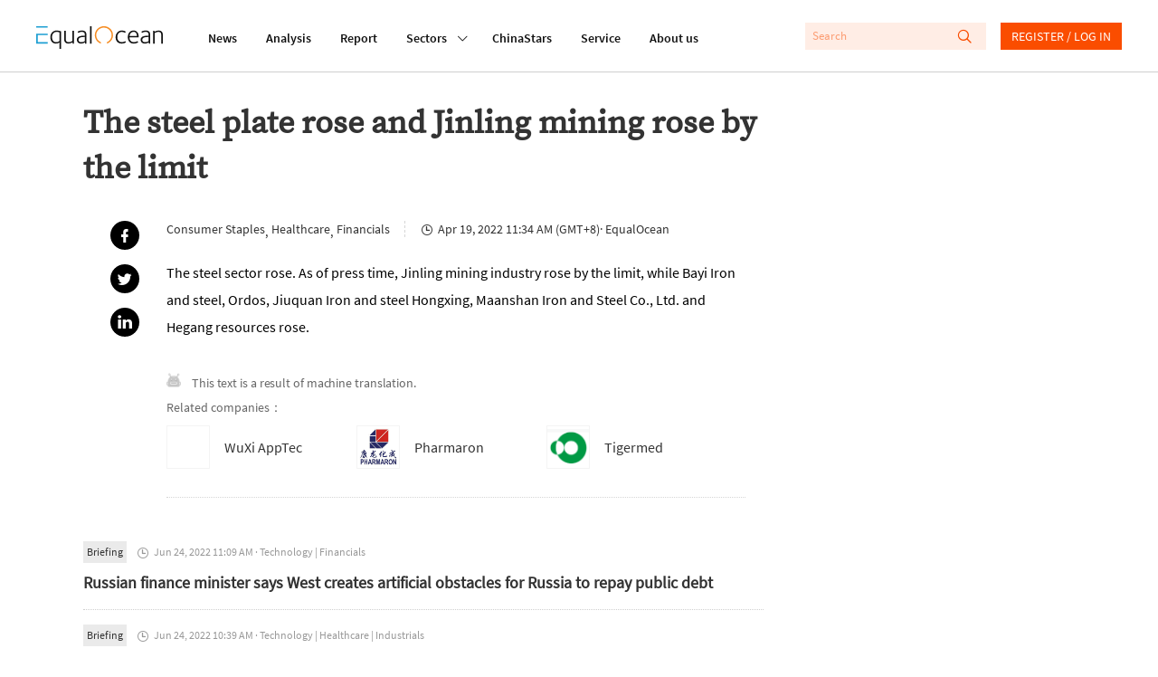

--- FILE ---
content_type: text/html; charset=utf-8
request_url: https://equalocean.com/briefing/20220419230129937
body_size: 59973
content:
<!DOCTYPE html>
<html lang="en">
<head>
  <meta charset="UTF-8">
  <meta name="viewport" content="width=device-width,initial-scale=1.0, minimum-scale=1.0, maximum-scale=1.0, user-scalable=no">
  
  <script src="https://res.wx.qq.com/open/js/jweixin-1.6.0.js"></script>
  <meta data-vue-meta="ssr" name="description" content="The steel plate rose and Jinling mining rose by the limit"><meta data-vue-meta="ssr" name="keywords" content="Briefing, EqualOcean"><meta data-vue-meta="ssr" name="twitter:card" content="summary"><meta data-vue-meta="ssr" name="twitter:site" content="@equaloceancom"><meta data-vue-meta="ssr" name="twitter:title" content="The steel plate rose and Jinling mining rose by the limit"><meta data-vue-meta="ssr" name="twitter:description" content="The steel sector rose. As of press time, Jinling mining industry rose by the limit, while Bayi Iron and steel, Ordos, Jiuquan Iron and steel Hongxing, Maanshan Iron and Steel Co., Ltd. and Hegang resources rose."><meta data-vue-meta="ssr" name="twitter:image" content=""><meta data-vue-meta="ssr" property="fb:app_id" content="270066916989715"><meta data-vue-meta="ssr" property="og:site_name" content="EqualOcean"><meta data-vue-meta="ssr" property="og:title" content="The steel plate rose and Jinling mining rose by the limit"><meta data-vue-meta="ssr" property="og:type" content="briefing"><meta data-vue-meta="ssr" property="og:description" content="The steel sector rose. As of press time, Jinling mining industry rose by the limit, while Bayi Iron and steel, Ordos, Jiuquan Iron and steel Hongxing, Maanshan Iron and Steel Co., Ltd. and Hegang resources rose."><meta data-vue-meta="ssr" property="og:url" content="https://equalocean.com/briefing/20220419230129937"><meta data-vue-meta="ssr" property="og:image" content=""><meta data-vue-meta="ssr" property="og:image:secure_url" content=""><meta data-vue-meta="ssr" property="og:image:type" content="image/png"><meta data-vue-meta="ssr" property="og::image:width" content="646"><meta data-vue-meta="ssr" property="og::image:height" content="485">
  <title>The steel plate rose and Jinling mining rose by the limit | EqualOcean</title>
  <!-- Global site tag (gtag.js) - Google Analytics -->
  <script async src="https://www.googletagmanager.com/gtag/js?id=G-BJFD16J38V"></script>
  <script id="mcjs">!function(c,h,i,m,p){m=c.createElement(h),p=c.getElementsByTagName(h)[0],m.async=1,m.src=i,p.parentNode.insertBefore(m,p)}(document,"script","https://chimpstatic.com/mcjs-connected/js/users/e9a0e64bd72acd67784b89b03/aa2ffb06282cdb29ad6284ea4.js");</script>
  <script>
    window.dataLayer = window.dataLayer || [];
    function gtag(){dataLayer.push(arguments);}
    gtag('js', new Date());

    gtag('config', 'G-BJFD16J38V');
  </script>
<link rel="preload" href="/dist/src/runtime~app.94378a7b.js" as="script"><link rel="preload" href="/dist/src/assets/style/chunk-libs.551c0.css" as="style"><link rel="preload" href="/dist/src/chunk-libs.94378a7b.js" as="script"><link rel="preload" href="/dist/src/assets/style/app.fafd1.css" as="style"><link rel="preload" href="/dist/src/app.94378a7b.js" as="script"><link rel="preload" href="/dist/src/assets/style/eo-brief-detail.82bc9.css" as="style"><link rel="preload" href="/dist/src/eo-brief-detail.94378a7b.js" as="script"><link rel="prefetch" href="/dist/src/assets/style/eo-500-company.60c62.css"><link rel="prefetch" href="/dist/src/assets/style/eo-500-company~eo-search.cea59.css"><link rel="prefetch" href="/dist/src/assets/style/eo-about.d6a5d.css"><link rel="prefetch" href="/dist/src/assets/style/eo-analysis-list.d4581.css"><link rel="prefetch" href="/dist/src/assets/style/eo-app.88ff5.css"><link rel="prefetch" href="/dist/src/assets/style/eo-article-detail.96715.css"><link rel="prefetch" href="/dist/src/assets/style/eo-article-detail~eo-report-detail.8bcb1.css"><link rel="prefetch" href="/dist/src/assets/style/eo-briefing-list.cf46c.css"><link rel="prefetch" href="/dist/src/assets/style/eo-company-list.93d56.css"><link rel="prefetch" href="/dist/src/assets/style/eo-contact.d9dbb.css"><link rel="prefetch" href="/dist/src/assets/style/eo-dynamic.cc8c3.css"><link rel="prefetch" href="/dist/src/assets/style/eo-field-deatil.ccc07.css"><link rel="prefetch" href="/dist/src/assets/style/eo-login.90fd5.css"><link rel="prefetch" href="/dist/src/assets/style/eo-news.ad723.css"><link rel="prefetch" href="/dist/src/assets/style/eo-privacy.e61bd.css"><link rel="prefetch" href="/dist/src/assets/style/eo-report-detail.eabef.css"><link rel="prefetch" href="/dist/src/assets/style/eo-report-list.48d98.css"><link rel="prefetch" href="/dist/src/assets/style/eo-search.2c487.css"><link rel="prefetch" href="/dist/src/assets/style/eo-service.9f5e5.css"><link rel="prefetch" href="/dist/src/eo-500-company.94378a7b.js"><link rel="prefetch" href="/dist/src/eo-500-company~eo-search.94378a7b.js"><link rel="prefetch" href="/dist/src/eo-about.94378a7b.js"><link rel="prefetch" href="/dist/src/eo-analysis-list.94378a7b.js"><link rel="prefetch" href="/dist/src/eo-app.94378a7b.js"><link rel="prefetch" href="/dist/src/eo-article-detail.94378a7b.js"><link rel="prefetch" href="/dist/src/eo-article-detail~eo-report-detail.94378a7b.js"><link rel="prefetch" href="/dist/src/eo-briefing-list.94378a7b.js"><link rel="prefetch" href="/dist/src/eo-company-list.94378a7b.js"><link rel="prefetch" href="/dist/src/eo-contact.94378a7b.js"><link rel="prefetch" href="/dist/src/eo-dynamic.94378a7b.js"><link rel="prefetch" href="/dist/src/eo-field-deatil.94378a7b.js"><link rel="prefetch" href="/dist/src/eo-login.94378a7b.js"><link rel="prefetch" href="/dist/src/eo-news.94378a7b.js"><link rel="prefetch" href="/dist/src/eo-privacy.94378a7b.js"><link rel="prefetch" href="/dist/src/eo-report-detail.94378a7b.js"><link rel="prefetch" href="/dist/src/eo-report-list.94378a7b.js"><link rel="prefetch" href="/dist/src/eo-search.94378a7b.js"><link rel="prefetch" href="/dist/src/eo-service.94378a7b.js"><link rel="prefetch" href="/dist/src/vendors~eo-company-list.94378a7b.js"><link rel="stylesheet" href="/dist/src/assets/style/chunk-libs.551c0.css"><link rel="stylesheet" href="/dist/src/assets/style/app.fafd1.css"><link rel="stylesheet" href="/dist/src/assets/style/eo-brief-detail.82bc9.css"></head>
<body>
  <script>
    !(function(c,b,d,a){c[a]||(c[a]={});c[a].config={pid:"bj0c1iv5j1@0f53bbd8deb3339",appType:"web",imgUrl:"https://arms-retcode.aliyuncs.com/r.png?",sendResource:true,enableLinkTrace:true,behavior:true};
    with(b)with(body)with(insertBefore(createElement("script"),firstChild))setAttribute("crossorigin","",src=d)
    })(window,document,"https://retcode.alicdn.com/retcode/bl.js","__bl");
  </script>
  <div id="app">
    <div id="eo-app" data-server-rendered="true" data-v-5bd23fa0><div class="eo-header fixed flex-0-0-auto" data-v-7934de8d data-v-5bd23fa0><div class="eo-flex eo-page-content section-wrap" data-v-7934de8d><div class="eo-nav-section eo-flex" data-v-7934de8d><div class="eo-menu eo-menu-button" data-v-7934de8d><div class="bar"></div> <div class="bar"></div> <div class="bar"></div></div> <div class="eo-logo" data-v-7e0661ae data-v-7934de8d><a href="/" data-v-7e0661ae><svg width="140px" height="26.9790322px" viewBox="0 0 140 26.9790322" version="1.1" xmlns="http://www.w3.org/2000/svg" xmlns:xlink="http://www.w3.org/1999/xlink" data-v-7e0661ae><g stroke="none" stroke-width="1" fill="none" fill-rule="evenodd" data-v-7e0661ae><path d="M22.757573,5.91082301 C24.2197104,5.91082301 25.8007775,6.23252963 27.4937787,6.86521932 L27.4937787,26.9790322 L25.7413126,26.9790322 L25.7413126,19.6298232 C24.6884338,20.484133 23.3802057,20.9130752 21.8236241,20.9130752 C19.9522282,20.9130752 18.4551115,20.2482148 17.332274,18.9256431 C16.2129344,17.5994969 15.6532646,15.833685 15.6532646,13.6210584 C15.6532646,11.3297923 16.3143745,9.47461748 17.6400923,8.04838478 C18.9658102,6.62572661 20.672803,5.91082301 22.757573,5.91082301 Z M61.2317233,0.982277553 L61.2317233,20.9280881 L59.4792572,20.9280881 L59.4792572,0.982277553 L61.2317233,0.982277553 Z M50.5798079,5.88008215 C52.2168421,5.88008215 53.4865929,6.33762046 54.3820646,7.25627159 C54.8298004,7.7138099 55.127125,8.23211501 55.2740383,8.81118693 C55.4209516,9.39025885 55.4944083,10.2445687 55.4944083,11.3812654 L55.4944083,20.9252285 L53.8853576,20.9252285 L53.8853576,19.5383155 L53.7699257,19.5990823 C53.6894732,19.6598491 53.5950289,19.7206159 53.4900908,19.7778082 C53.3816548,19.838575 53.2417374,19.9100654 53.0668406,20.0030029 C52.8919438,20.0923658 52.7100511,20.1745797 52.5246605,20.2567936 C52.3392698,20.335433 52.1258957,20.417647 51.8810402,20.4927118 C51.6396826,20.5749257 51.3913291,20.6428416 51.1359798,20.7036084 C50.8841284,20.7643752 50.6042935,20.8144185 50.303471,20.8537382 C49.9991505,20.8930579 49.7053239,20.914505 49.4114972,20.914505 C48.0647918,20.914505 46.9769336,20.5105844 46.1514207,19.7027434 C45.3224098,18.8949023 44.9061554,17.843994 44.9061554,16.5500185 C44.9061554,13.4223152 47.6065621,11.8566763 53.0108736,11.8566763 L53.7384443,11.8566763 L53.7384443,11.3204986 C53.7384443,9.80490294 53.5075805,8.80046338 53.0353591,8.30003085 C52.493179,7.74598056 51.6047032,7.46716815 50.3769276,7.46716815 C49.0896871,7.46716815 47.7919527,7.84249255 46.4872225,8.60029037 L45.7561539,7.34920906 C45.8540961,7.24554804 46.0674702,7.09541828 46.3997741,6.89881979 C46.7320781,6.69864678 47.2952458,6.47702666 48.0962732,6.24110847 C48.8938027,6.00161576 49.7228135,5.88008215 50.5798079,5.88008215 Z M121.109046,5.88008215 C122.74608,5.88008215 124.012333,6.33762046 124.911302,7.25627159 C125.359038,7.7138099 125.656363,8.23211501 125.799778,8.81118693 C125.946691,9.39025885 126.020148,10.2445687 126.020148,11.3812654 L126.020148,20.914505 L124.414595,20.914505 L124.414595,19.5383155 L124.295666,19.5990823 C124.218711,19.6598491 124.124267,19.7206159 124.019329,19.7778082 C123.910893,19.838575 123.767477,19.9100654 123.596078,20.0030029 C123.417684,20.0923658 123.239289,20.1745797 123.053898,20.2567936 C122.868508,20.335433 122.655133,20.417647 122.410278,20.4927118 C122.165422,20.5749257 121.917069,20.6428416 121.665218,20.7036084 C121.409868,20.7643752 121.133531,20.8144185 120.829211,20.8537382 C120.528388,20.8930579 120.231064,20.914505 119.940735,20.914505 C118.59403,20.914505 117.506171,20.5105844 116.680658,19.7027434 C115.84815,18.8949023 115.435393,17.843994 115.435393,16.5500185 C115.435393,13.4223152 118.1358,11.8566763 123.536613,11.8566763 L124.267682,11.8566763 L124.267682,11.3204986 C124.267682,9.80490294 124.03332,8.80046338 123.564597,8.30003085 C123.018919,7.74598056 122.133941,7.46716815 120.906165,7.46716815 C119.618925,7.46716815 118.32119,7.84249255 117.012962,8.60029037 L116.281894,7.34920906 C116.379836,7.24554804 116.596708,7.09541828 116.925514,6.89881979 C117.257818,6.69864678 117.824484,6.47702666 118.622013,6.24110847 C119.42304,6.00161576 120.252051,5.88008215 121.109046,5.88008215 Z M32.6819177,6.26791736 L32.6819177,14.8181645 C32.6819177,15.4758758 32.6924115,15.9655848 32.7133991,16.2980149 C32.7308888,16.6268706 32.8043454,17.002195 32.9302711,17.4311371 C33.0596948,17.8600793 33.2485833,18.203233 33.5039327,18.4605983 C34.0671004,19.0432448 34.7981691,19.3292062 35.6971387,19.3292062 C35.9874674,19.3292062 36.281294,19.3041846 36.5751207,19.2541413 C36.8654494,19.2040981 37.1487822,19.1397568 37.4216212,19.0575428 C37.6944603,18.982478 37.9463117,18.8966895 38.1806734,18.8073266 C38.4150351,18.7179636 38.638903,18.6214516 38.8522772,18.5213651 C39.0691492,18.4248532 39.2475439,18.3319157 39.3944573,18.2532763 C39.5413706,18.1710624 39.6742922,18.099572 39.7897241,18.0280817 C39.905156,17.9601658 39.9751147,17.9244206 39.9961023,17.9244206 L39.9961023,6.26791736 L41.7485683,6.26791736 L41.7485683,20.9127177 L40.1395177,20.9127177 L40.1395177,19.479336 C38.7368453,20.4337323 37.215243,20.9127177 35.5782089,20.9127177 C34.1545488,20.9127177 33.0247154,20.4837755 32.1852107,19.6294657 C32.0103139,19.4507398 31.8599027,19.2541413 31.733977,19.0468193 C31.6080512,18.8359227 31.4926194,18.6464733 31.3981751,18.4784709 C31.3002329,18.3068941 31.2197803,18.0745504 31.1638134,17.7742909 C31.1043484,17.4776059 31.0588753,17.2631348 31.0308918,17.1308776 C31.0029083,17.002195 30.9749248,16.7662768 30.9574351,16.415974 C30.942444,16.1187784 30.9325926,15.9187513 30.9300839,15.8181437 L30.9294516,6.26791736 L32.6819177,6.26791736 Z M107.713349,5.91046555 C109.371371,5.91046555 110.707583,6.52528265 111.718486,7.74776782 C112.732888,8.9738275 113.240088,10.6752981 113.240088,12.8450305 C113.240088,12.8843502 113.229595,13.0237564 113.208607,13.2632491 C113.191117,13.5027418 113.184121,13.6814677 113.184121,13.8030014 L103.124057,13.8030014 C103.124057,15.4365561 103.540311,16.7484042 104.379816,17.7456947 C105.219321,18.7429853 106.408619,19.2398433 107.947711,19.2398433 C108.259027,19.2398433 108.570343,19.2183962 108.88166,19.182651 C109.196474,19.1397568 109.479807,19.086139 109.731658,19.0146486 C109.987008,18.9467328 110.221369,18.8788169 110.448735,18.8073266 C110.672603,18.7394107 110.875483,18.6571968 111.060874,18.5678339 C111.246265,18.4784709 111.403672,18.403406 111.529598,18.3426392 C111.655523,18.285447 111.767457,18.2246801 111.865399,18.1639133 L112.012313,18.0745504 L112.802846,19.4507398 C112.764369,19.5079321 112.547497,19.6509128 112.159226,19.8689584 C111.767457,20.087004 111.158816,20.3157732 110.329805,20.5516914 C109.500795,20.7947586 108.657792,20.9127177 107.800798,20.9127177 C105.792982,20.9127177 104.208417,20.2371338 103.0506,18.8823915 C101.889285,17.5276491 101.308628,15.7439646 101.308628,13.5349125 C101.308628,11.2221993 101.889285,9.37417352 103.0506,7.98726053 C104.208417,6.60392205 105.764999,5.91046555 107.713349,5.91046555 Z M135.470173,5.91046555 C136.851857,5.91046555 137.93272,6.31081157 138.712759,7.10792909 C139.240948,7.6441068 139.587244,8.24820034 139.751647,8.91663521 C139.919547,9.58149556 140,10.6038077 140,11.9764226 L140,20.9127177 L138.247534,20.9127177 L138.247534,12.2445115 C138.247534,11.4509685 138.23704,10.8861946 138.216053,10.5609135 C138.198563,10.2320578 138.128604,9.83886086 138.013172,9.39204611 C137.894242,8.94165684 137.701856,8.58063052 137.429017,8.30181811 C136.900829,7.76206589 136.16976,7.49397704 135.232313,7.49397704 C134.60968,7.49397704 133.941574,7.61551065 133.231493,7.85500336 C132.517914,8.09092155 131.972236,8.31254167 131.594459,8.50914016 C131.213184,8.70931317 130.992814,8.83799582 130.936847,8.90233714 L130.936847,20.9127177 L129.180883,20.9127177 L129.180883,6.26791736 L130.845901,6.26791736 L130.845901,7.31525114 C132.311536,6.38230193 133.850628,5.91046555 135.470173,5.91046555 Z M94.8070139,5.9093932 C95.5485763,5.9093932 96.2656533,6.02377778 96.9582446,6.25612145 C97.650836,6.4848906 98.1475429,6.69578716 98.4483655,6.88523662 C98.749188,7.07111156 98.9520683,7.21409228 99.0465126,7.3177533 L98.2594769,8.56883461 C97.1261456,7.87537811 95.9473411,7.52507535 94.7195655,7.52507535 C93.2189508,7.52507535 91.9946731,8.08627468 91.0502304,9.21582237 C90.1022896,10.338221 89.6335662,11.7608792 89.6335662,13.4730733 C89.6335662,15.2067146 90.0882979,16.6007766 91.0082551,17.6552594 C91.9212165,18.7133168 93.100021,19.2423454 94.5446686,19.2423454 C94.855985,19.2423454 95.1603054,19.2208983 95.4506341,19.1815786 C95.7444608,19.1386844 96.0172998,19.0922157 96.2691512,19.0314489 C96.5245005,18.9706821 96.7518664,18.9063407 96.9582446,18.8348504 C97.1611249,18.7669345 97.3570094,18.6918697 97.5424,18.6132303 C97.7277906,18.5310163 97.8782019,18.4631005 97.9936338,18.4023337 C98.1125636,18.3451414 98.2209996,18.2843746 98.3154439,18.2236078 L98.4938386,18.1342448 L99.2528908,19.4782636 C99.1934259,19.556903 98.969558,19.6998837 98.581287,19.9107803 C98.1895182,20.1216769 97.6053628,20.3397225 96.8253231,20.5720661 C96.0452833,20.7972608 95.2547497,20.9116453 94.4572202,20.9116453 C92.4878821,20.9116453 90.8893253,20.2682321 89.6615497,18.9706821 C88.4337741,17.6767065 87.8181373,15.9323417 87.8181373,13.7447367 C87.8181373,11.428449 88.4687534,9.54825255 89.7629898,8.08984919 C91.0607242,6.63859488 92.7397336,5.9093932 94.8070139,5.9093932 Z M22.6981081,7.49433449 C21.0995513,7.49433449 19.8298004,8.04838478 18.8853576,9.15291085 C17.9374169,10.2574369 17.4651955,11.7301383 17.4651955,13.5602916 C17.4651955,15.2975073 17.877952,16.6879948 18.7069629,17.7460522 C19.5359738,18.800535 20.6343257,19.3295637 21.9985209,19.3295637 C22.2503723,19.3295637 22.5092196,19.3116911 22.7715648,19.2687969 C23.0374079,19.2294772 23.2682717,19.1865829 23.47465,19.1365397 C23.6810282,19.0864964 23.8839085,19.0150061 24.0867888,18.9256431 C24.293167,18.8362802 24.4645659,18.7540663 24.6009854,18.6861504 C24.7374049,18.6146601 24.8773224,18.5324462 25.0242357,18.4359342 C25.171149,18.3322731 25.283083,18.2607828 25.3600376,18.207165 C25.4404901,18.1571218 25.5244406,18.103504 25.6223828,18.0427372 L25.7413126,17.9247781 L25.7413126,8.00549057 C24.6289689,7.66591136 23.6180653,7.49433449 22.6981081,7.49433449 Z M53.7384443,13.3258032 L52.9479107,13.3258032 C48.7958604,13.3258032 46.7215843,14.4088822 46.7215843,16.5821891 C46.7215843,17.354285 46.9769336,18.0084218 47.4946282,18.5374505 C48.0123227,19.0664791 48.7853666,19.327419 49.8207558,19.327419 C50.1110845,19.327419 50.4154049,19.3023973 50.7267212,19.2559286 C51.0415355,19.2058853 51.3178725,19.1451185 51.5592301,19.0772027 C51.8040856,19.0057123 52.0629329,18.9163494 52.3357719,18.8091138 C52.6086109,18.6947293 52.8114912,18.6125154 52.9479107,18.5517485 C53.0843302,18.4945563 53.2522312,18.4123423 53.4481156,18.3122558 L53.7384443,18.1657006 L53.7384443,13.3258032 Z M124.267682,13.3258032 L123.477148,13.3258032 C119.325098,13.3258032 117.247324,14.4088822 117.247324,16.5821891 C117.247324,17.354285 117.506171,18.0084218 118.023866,18.5374505 C118.538063,19.0664791 119.314604,19.327419 120.346496,19.327419 C120.640322,19.327419 120.944643,19.3023973 121.255959,19.2559286 C121.567275,19.2058853 121.843612,19.1451185 122.088468,19.0772027 C122.333323,19.0057123 122.592171,18.9163494 122.86501,18.8091138 C123.137849,18.6947293 123.340729,18.6125154 123.477148,18.5517485 C123.613568,18.4945563 123.777971,18.4123423 123.973855,18.3122558 L124.267682,18.1657006 L124.267682,13.3258032 Z M107.741333,7.43678475 C106.496067,7.43678475 105.443189,7.87645047 104.586194,8.75220738 C103.725702,9.6279643 103.256978,10.8039807 103.180024,12.2766822 L111.456141,12.2766822 C111.456141,11.0184518 111.15182,9.89962767 110.536184,8.91663521 C109.924045,7.92649372 108.990096,7.43678475 107.741333,7.43678475 Z" fill="#111111" fill-rule="nonzero" data-v-7e0661ae></path> <polygon fill="#1D9ED2" fill-rule="nonzero" points="1.83991445 2.59331283 4.62427168 2.59331283 12.6310477 2.59331283 12.6310477 0.981205198 0 0.981205198 0 2.59331283" data-v-7e0661ae></polygon> <polygon fill="#1D9ED2" fill-rule="nonzero" points="1.83991445 19.2405582 1.83991445 11.2622339 12.6310477 11.2622339 12.6310477 9.67514794 4.62427168 9.67514794 1.83991445 9.67514794 0 9.67514794 0 20.9134326 12.6310477 20.9134326 12.6310477 19.2405582" data-v-7e0661ae></polygon> <path id="Fill-15" d="M84.3233492,7.74204859 C82.8717057,3.67424708 79.0869387,0.971911451 74.8509379,0.979046337 C69.2927173,0.989784041 64.7943713,5.60091229 64.8048468,11.2808214 C64.811861,15.5809666 67.4388111,19.427148 71.3844832,20.9141475 L71.3844832,19.2412731 C68.3132952,17.840062 66.3369612,14.7266568 66.3369612,11.291545 C66.3369612,6.48739276 70.1497117,2.59474263 74.8509379,2.59474263 C78.2124547,2.59474263 81.2591571,4.61434532 82.6268502,7.75277214 C84.5402213,12.1387058 82.6093605,17.2824372 78.3173927,19.2412731 L78.3173927,20.9248711 C83.5363136,18.9839078 86.2262265,13.078804 84.3233492,7.74204859" fill="#F68C22" fill-rule="nonzero" data-v-7e0661ae></path></g></svg></a></div> <nav class="eo-nav eo-flex" data-v-7934de8d><a href="/news" class="eo-first-menu">News</a> <a href="/analysis" class="eo-first-menu">Analysis</a> <a href="/research" class="eo-first-menu">Report</a> <div class="has-second-nav"><a href="javascript:;" class="eo-first-menu sub">Sectors <i class="icon iconfont cc"></i></a> <ul class="eo-second-menu"><li class="opcity-0"></li> <li class="item"><a href="/technology">Technology</a></li><li class="item"><a href="/consumer">Consumer</a></li><li class="item"><a href="/healthcare">Healthcare</a></li><li class="item"><a href="/automotive">Automotive</a></li> <li class="more-wrap"><div class="item more">More</div> <ul class="third-menu"><li class="item"><a href="/industrials">Industrials</a></li><li class="item"><a href="/financials">Financials</a></li><li class="item"><a href="/communication">Communication</a></li><li class="item"><a href="/real-estate">Real estate</a></li></ul></li></ul></div> <a href="/company" class="eo-first-menu">ChinaStars</a> <a href="/service" class="eo-first-menu">Service</a> <a href="/about" class="eo-first-menu">About us</a></nav></div> <div class="eo-global-search-wrap" data-v-7934de8d><div class="eo-global-search"><input type="text" placeholder="Search" value=""> <div class="icon-wrap"><i class="icon iconfont search-icon"></i> <i class="icon iconfont close-phone-search"></i></div></div> <i class="icon iconfont phone-search"></i> <div class="user-login-register"><div class="eo-loginRegister-nav-content" data-v-773ec3e3><div class="userImg" data-v-773ec3e3><img src="/dist/src/assets/imgs/icon@2x.png?6bd518c2f589ebb842f2aba4a1a84dae" data-v-773ec3e3></div> <div class="loginLink" data-v-773ec3e3><a href="/login" data-v-773ec3e3>REGISTER / LOG IN</a></div></div> <!----></div> <!----></div></div> <aside class="eo-header-wrap-aside" data-v-7934de8d><div class="aside-logo-section eo-flex"><div class="eo-logo aside-logo" data-v-7e0661ae><a href="/" data-v-7e0661ae><svg width="140px" height="26.9790322px" viewBox="0 0 140 26.9790322" version="1.1" xmlns="http://www.w3.org/2000/svg" xmlns:xlink="http://www.w3.org/1999/xlink" data-v-7e0661ae><g stroke="none" stroke-width="1" fill="none" fill-rule="evenodd" data-v-7e0661ae><path d="M22.757573,5.91082301 C24.2197104,5.91082301 25.8007775,6.23252963 27.4937787,6.86521932 L27.4937787,26.9790322 L25.7413126,26.9790322 L25.7413126,19.6298232 C24.6884338,20.484133 23.3802057,20.9130752 21.8236241,20.9130752 C19.9522282,20.9130752 18.4551115,20.2482148 17.332274,18.9256431 C16.2129344,17.5994969 15.6532646,15.833685 15.6532646,13.6210584 C15.6532646,11.3297923 16.3143745,9.47461748 17.6400923,8.04838478 C18.9658102,6.62572661 20.672803,5.91082301 22.757573,5.91082301 Z M61.2317233,0.982277553 L61.2317233,20.9280881 L59.4792572,20.9280881 L59.4792572,0.982277553 L61.2317233,0.982277553 Z M50.5798079,5.88008215 C52.2168421,5.88008215 53.4865929,6.33762046 54.3820646,7.25627159 C54.8298004,7.7138099 55.127125,8.23211501 55.2740383,8.81118693 C55.4209516,9.39025885 55.4944083,10.2445687 55.4944083,11.3812654 L55.4944083,20.9252285 L53.8853576,20.9252285 L53.8853576,19.5383155 L53.7699257,19.5990823 C53.6894732,19.6598491 53.5950289,19.7206159 53.4900908,19.7778082 C53.3816548,19.838575 53.2417374,19.9100654 53.0668406,20.0030029 C52.8919438,20.0923658 52.7100511,20.1745797 52.5246605,20.2567936 C52.3392698,20.335433 52.1258957,20.417647 51.8810402,20.4927118 C51.6396826,20.5749257 51.3913291,20.6428416 51.1359798,20.7036084 C50.8841284,20.7643752 50.6042935,20.8144185 50.303471,20.8537382 C49.9991505,20.8930579 49.7053239,20.914505 49.4114972,20.914505 C48.0647918,20.914505 46.9769336,20.5105844 46.1514207,19.7027434 C45.3224098,18.8949023 44.9061554,17.843994 44.9061554,16.5500185 C44.9061554,13.4223152 47.6065621,11.8566763 53.0108736,11.8566763 L53.7384443,11.8566763 L53.7384443,11.3204986 C53.7384443,9.80490294 53.5075805,8.80046338 53.0353591,8.30003085 C52.493179,7.74598056 51.6047032,7.46716815 50.3769276,7.46716815 C49.0896871,7.46716815 47.7919527,7.84249255 46.4872225,8.60029037 L45.7561539,7.34920906 C45.8540961,7.24554804 46.0674702,7.09541828 46.3997741,6.89881979 C46.7320781,6.69864678 47.2952458,6.47702666 48.0962732,6.24110847 C48.8938027,6.00161576 49.7228135,5.88008215 50.5798079,5.88008215 Z M121.109046,5.88008215 C122.74608,5.88008215 124.012333,6.33762046 124.911302,7.25627159 C125.359038,7.7138099 125.656363,8.23211501 125.799778,8.81118693 C125.946691,9.39025885 126.020148,10.2445687 126.020148,11.3812654 L126.020148,20.914505 L124.414595,20.914505 L124.414595,19.5383155 L124.295666,19.5990823 C124.218711,19.6598491 124.124267,19.7206159 124.019329,19.7778082 C123.910893,19.838575 123.767477,19.9100654 123.596078,20.0030029 C123.417684,20.0923658 123.239289,20.1745797 123.053898,20.2567936 C122.868508,20.335433 122.655133,20.417647 122.410278,20.4927118 C122.165422,20.5749257 121.917069,20.6428416 121.665218,20.7036084 C121.409868,20.7643752 121.133531,20.8144185 120.829211,20.8537382 C120.528388,20.8930579 120.231064,20.914505 119.940735,20.914505 C118.59403,20.914505 117.506171,20.5105844 116.680658,19.7027434 C115.84815,18.8949023 115.435393,17.843994 115.435393,16.5500185 C115.435393,13.4223152 118.1358,11.8566763 123.536613,11.8566763 L124.267682,11.8566763 L124.267682,11.3204986 C124.267682,9.80490294 124.03332,8.80046338 123.564597,8.30003085 C123.018919,7.74598056 122.133941,7.46716815 120.906165,7.46716815 C119.618925,7.46716815 118.32119,7.84249255 117.012962,8.60029037 L116.281894,7.34920906 C116.379836,7.24554804 116.596708,7.09541828 116.925514,6.89881979 C117.257818,6.69864678 117.824484,6.47702666 118.622013,6.24110847 C119.42304,6.00161576 120.252051,5.88008215 121.109046,5.88008215 Z M32.6819177,6.26791736 L32.6819177,14.8181645 C32.6819177,15.4758758 32.6924115,15.9655848 32.7133991,16.2980149 C32.7308888,16.6268706 32.8043454,17.002195 32.9302711,17.4311371 C33.0596948,17.8600793 33.2485833,18.203233 33.5039327,18.4605983 C34.0671004,19.0432448 34.7981691,19.3292062 35.6971387,19.3292062 C35.9874674,19.3292062 36.281294,19.3041846 36.5751207,19.2541413 C36.8654494,19.2040981 37.1487822,19.1397568 37.4216212,19.0575428 C37.6944603,18.982478 37.9463117,18.8966895 38.1806734,18.8073266 C38.4150351,18.7179636 38.638903,18.6214516 38.8522772,18.5213651 C39.0691492,18.4248532 39.2475439,18.3319157 39.3944573,18.2532763 C39.5413706,18.1710624 39.6742922,18.099572 39.7897241,18.0280817 C39.905156,17.9601658 39.9751147,17.9244206 39.9961023,17.9244206 L39.9961023,6.26791736 L41.7485683,6.26791736 L41.7485683,20.9127177 L40.1395177,20.9127177 L40.1395177,19.479336 C38.7368453,20.4337323 37.215243,20.9127177 35.5782089,20.9127177 C34.1545488,20.9127177 33.0247154,20.4837755 32.1852107,19.6294657 C32.0103139,19.4507398 31.8599027,19.2541413 31.733977,19.0468193 C31.6080512,18.8359227 31.4926194,18.6464733 31.3981751,18.4784709 C31.3002329,18.3068941 31.2197803,18.0745504 31.1638134,17.7742909 C31.1043484,17.4776059 31.0588753,17.2631348 31.0308918,17.1308776 C31.0029083,17.002195 30.9749248,16.7662768 30.9574351,16.415974 C30.942444,16.1187784 30.9325926,15.9187513 30.9300839,15.8181437 L30.9294516,6.26791736 L32.6819177,6.26791736 Z M107.713349,5.91046555 C109.371371,5.91046555 110.707583,6.52528265 111.718486,7.74776782 C112.732888,8.9738275 113.240088,10.6752981 113.240088,12.8450305 C113.240088,12.8843502 113.229595,13.0237564 113.208607,13.2632491 C113.191117,13.5027418 113.184121,13.6814677 113.184121,13.8030014 L103.124057,13.8030014 C103.124057,15.4365561 103.540311,16.7484042 104.379816,17.7456947 C105.219321,18.7429853 106.408619,19.2398433 107.947711,19.2398433 C108.259027,19.2398433 108.570343,19.2183962 108.88166,19.182651 C109.196474,19.1397568 109.479807,19.086139 109.731658,19.0146486 C109.987008,18.9467328 110.221369,18.8788169 110.448735,18.8073266 C110.672603,18.7394107 110.875483,18.6571968 111.060874,18.5678339 C111.246265,18.4784709 111.403672,18.403406 111.529598,18.3426392 C111.655523,18.285447 111.767457,18.2246801 111.865399,18.1639133 L112.012313,18.0745504 L112.802846,19.4507398 C112.764369,19.5079321 112.547497,19.6509128 112.159226,19.8689584 C111.767457,20.087004 111.158816,20.3157732 110.329805,20.5516914 C109.500795,20.7947586 108.657792,20.9127177 107.800798,20.9127177 C105.792982,20.9127177 104.208417,20.2371338 103.0506,18.8823915 C101.889285,17.5276491 101.308628,15.7439646 101.308628,13.5349125 C101.308628,11.2221993 101.889285,9.37417352 103.0506,7.98726053 C104.208417,6.60392205 105.764999,5.91046555 107.713349,5.91046555 Z M135.470173,5.91046555 C136.851857,5.91046555 137.93272,6.31081157 138.712759,7.10792909 C139.240948,7.6441068 139.587244,8.24820034 139.751647,8.91663521 C139.919547,9.58149556 140,10.6038077 140,11.9764226 L140,20.9127177 L138.247534,20.9127177 L138.247534,12.2445115 C138.247534,11.4509685 138.23704,10.8861946 138.216053,10.5609135 C138.198563,10.2320578 138.128604,9.83886086 138.013172,9.39204611 C137.894242,8.94165684 137.701856,8.58063052 137.429017,8.30181811 C136.900829,7.76206589 136.16976,7.49397704 135.232313,7.49397704 C134.60968,7.49397704 133.941574,7.61551065 133.231493,7.85500336 C132.517914,8.09092155 131.972236,8.31254167 131.594459,8.50914016 C131.213184,8.70931317 130.992814,8.83799582 130.936847,8.90233714 L130.936847,20.9127177 L129.180883,20.9127177 L129.180883,6.26791736 L130.845901,6.26791736 L130.845901,7.31525114 C132.311536,6.38230193 133.850628,5.91046555 135.470173,5.91046555 Z M94.8070139,5.9093932 C95.5485763,5.9093932 96.2656533,6.02377778 96.9582446,6.25612145 C97.650836,6.4848906 98.1475429,6.69578716 98.4483655,6.88523662 C98.749188,7.07111156 98.9520683,7.21409228 99.0465126,7.3177533 L98.2594769,8.56883461 C97.1261456,7.87537811 95.9473411,7.52507535 94.7195655,7.52507535 C93.2189508,7.52507535 91.9946731,8.08627468 91.0502304,9.21582237 C90.1022896,10.338221 89.6335662,11.7608792 89.6335662,13.4730733 C89.6335662,15.2067146 90.0882979,16.6007766 91.0082551,17.6552594 C91.9212165,18.7133168 93.100021,19.2423454 94.5446686,19.2423454 C94.855985,19.2423454 95.1603054,19.2208983 95.4506341,19.1815786 C95.7444608,19.1386844 96.0172998,19.0922157 96.2691512,19.0314489 C96.5245005,18.9706821 96.7518664,18.9063407 96.9582446,18.8348504 C97.1611249,18.7669345 97.3570094,18.6918697 97.5424,18.6132303 C97.7277906,18.5310163 97.8782019,18.4631005 97.9936338,18.4023337 C98.1125636,18.3451414 98.2209996,18.2843746 98.3154439,18.2236078 L98.4938386,18.1342448 L99.2528908,19.4782636 C99.1934259,19.556903 98.969558,19.6998837 98.581287,19.9107803 C98.1895182,20.1216769 97.6053628,20.3397225 96.8253231,20.5720661 C96.0452833,20.7972608 95.2547497,20.9116453 94.4572202,20.9116453 C92.4878821,20.9116453 90.8893253,20.2682321 89.6615497,18.9706821 C88.4337741,17.6767065 87.8181373,15.9323417 87.8181373,13.7447367 C87.8181373,11.428449 88.4687534,9.54825255 89.7629898,8.08984919 C91.0607242,6.63859488 92.7397336,5.9093932 94.8070139,5.9093932 Z M22.6981081,7.49433449 C21.0995513,7.49433449 19.8298004,8.04838478 18.8853576,9.15291085 C17.9374169,10.2574369 17.4651955,11.7301383 17.4651955,13.5602916 C17.4651955,15.2975073 17.877952,16.6879948 18.7069629,17.7460522 C19.5359738,18.800535 20.6343257,19.3295637 21.9985209,19.3295637 C22.2503723,19.3295637 22.5092196,19.3116911 22.7715648,19.2687969 C23.0374079,19.2294772 23.2682717,19.1865829 23.47465,19.1365397 C23.6810282,19.0864964 23.8839085,19.0150061 24.0867888,18.9256431 C24.293167,18.8362802 24.4645659,18.7540663 24.6009854,18.6861504 C24.7374049,18.6146601 24.8773224,18.5324462 25.0242357,18.4359342 C25.171149,18.3322731 25.283083,18.2607828 25.3600376,18.207165 C25.4404901,18.1571218 25.5244406,18.103504 25.6223828,18.0427372 L25.7413126,17.9247781 L25.7413126,8.00549057 C24.6289689,7.66591136 23.6180653,7.49433449 22.6981081,7.49433449 Z M53.7384443,13.3258032 L52.9479107,13.3258032 C48.7958604,13.3258032 46.7215843,14.4088822 46.7215843,16.5821891 C46.7215843,17.354285 46.9769336,18.0084218 47.4946282,18.5374505 C48.0123227,19.0664791 48.7853666,19.327419 49.8207558,19.327419 C50.1110845,19.327419 50.4154049,19.3023973 50.7267212,19.2559286 C51.0415355,19.2058853 51.3178725,19.1451185 51.5592301,19.0772027 C51.8040856,19.0057123 52.0629329,18.9163494 52.3357719,18.8091138 C52.6086109,18.6947293 52.8114912,18.6125154 52.9479107,18.5517485 C53.0843302,18.4945563 53.2522312,18.4123423 53.4481156,18.3122558 L53.7384443,18.1657006 L53.7384443,13.3258032 Z M124.267682,13.3258032 L123.477148,13.3258032 C119.325098,13.3258032 117.247324,14.4088822 117.247324,16.5821891 C117.247324,17.354285 117.506171,18.0084218 118.023866,18.5374505 C118.538063,19.0664791 119.314604,19.327419 120.346496,19.327419 C120.640322,19.327419 120.944643,19.3023973 121.255959,19.2559286 C121.567275,19.2058853 121.843612,19.1451185 122.088468,19.0772027 C122.333323,19.0057123 122.592171,18.9163494 122.86501,18.8091138 C123.137849,18.6947293 123.340729,18.6125154 123.477148,18.5517485 C123.613568,18.4945563 123.777971,18.4123423 123.973855,18.3122558 L124.267682,18.1657006 L124.267682,13.3258032 Z M107.741333,7.43678475 C106.496067,7.43678475 105.443189,7.87645047 104.586194,8.75220738 C103.725702,9.6279643 103.256978,10.8039807 103.180024,12.2766822 L111.456141,12.2766822 C111.456141,11.0184518 111.15182,9.89962767 110.536184,8.91663521 C109.924045,7.92649372 108.990096,7.43678475 107.741333,7.43678475 Z" fill="#111111" fill-rule="nonzero" data-v-7e0661ae></path> <polygon fill="#1D9ED2" fill-rule="nonzero" points="1.83991445 2.59331283 4.62427168 2.59331283 12.6310477 2.59331283 12.6310477 0.981205198 0 0.981205198 0 2.59331283" data-v-7e0661ae></polygon> <polygon fill="#1D9ED2" fill-rule="nonzero" points="1.83991445 19.2405582 1.83991445 11.2622339 12.6310477 11.2622339 12.6310477 9.67514794 4.62427168 9.67514794 1.83991445 9.67514794 0 9.67514794 0 20.9134326 12.6310477 20.9134326 12.6310477 19.2405582" data-v-7e0661ae></polygon> <path id="Fill-15" d="M84.3233492,7.74204859 C82.8717057,3.67424708 79.0869387,0.971911451 74.8509379,0.979046337 C69.2927173,0.989784041 64.7943713,5.60091229 64.8048468,11.2808214 C64.811861,15.5809666 67.4388111,19.427148 71.3844832,20.9141475 L71.3844832,19.2412731 C68.3132952,17.840062 66.3369612,14.7266568 66.3369612,11.291545 C66.3369612,6.48739276 70.1497117,2.59474263 74.8509379,2.59474263 C78.2124547,2.59474263 81.2591571,4.61434532 82.6268502,7.75277214 C84.5402213,12.1387058 82.6093605,17.2824372 78.3173927,19.2412731 L78.3173927,20.9248711 C83.5363136,18.9839078 86.2262265,13.078804 84.3233492,7.74204859" fill="#F68C22" fill-rule="nonzero" data-v-7e0661ae></path></g></svg></a></div> <div class="eo-menu-button cross"><div class="bar"></div> <div class="bar"></div> <div class="bar"></div></div></div> <nav class="eo-nav is-aside"><a href="/news" class="eo-first-menu">News</a> <a href="/analysis" class="eo-first-menu">Analysis</a> <a href="/research" class="eo-first-menu">Report</a> <div class="has-second-nav"><a href="javascript:;" class="eo-first-menu sub">Sectors <i class="icon iconfont cc"></i></a> <ul class="eo-second-menu"><li class="opcity-0"></li> <li class="item"><a href="/technology">Technology</a></li><li class="item"><a href="/consumer">Consumer</a></li><li class="item"><a href="/healthcare">Healthcare</a></li><li class="item"><a href="/automotive">Automotive</a></li> <li class="more-wrap"><div class="item more">More</div> <ul class="third-menu"><li class="item"><a href="/industrials">Industrials</a></li><li class="item"><a href="/financials">Financials</a></li><li class="item"><a href="/communication">Communication</a></li><li class="item"><a href="/real-estate">Real estate</a></li></ul></li></ul></div> <a href="/company" class="eo-first-menu">ChinaStars</a> <a href="/service" class="eo-first-menu">Service</a> <a href="/about" class="eo-first-menu">About us</a></nav> <div class="asideLogin" data-v-078697cc><div class="eo-loginRegister-nav-content" data-v-773ec3e3 data-v-078697cc><div class="userImg" data-v-773ec3e3><img src="/dist/src/assets/imgs/icon@2x.png?6bd518c2f589ebb842f2aba4a1a84dae" data-v-773ec3e3></div> <div class="loginLink" data-v-773ec3e3><a href="/login" data-v-773ec3e3>REGISTER / LOG IN</a></div></div> <!----></div></aside></div> <div class="eo-briefing-wrap eo-layout-view flex-1-0-auto" data-v-129e5575 data-v-5bd23fa0><div class="eo-page-content" data-v-129e5575><div class="eo-briefing-detail eo-flex m-b-48" data-v-129e5575><div class="brief-left-main" data-v-129e5575><h1 data-v-129e5575>The steel plate rose and Jinling mining rose by the limit</h1> <div class="post-content eo-flex m-b-48" data-v-129e5575><div class="content-left" data-v-129e5575><div title="The steel plate rose and Jinling mining rose by the limit" content="The steel sector rose. As of press time, Jinling mining industry rose by the limit, while Bayi Iron and steel, Ordos, Jiuquan Iron and steel Hongxing, Maanshan Iron and Steel Co., Ltd. and Hegang resources rose." img="" class="post-share-bar eo-flex" data-v-0b8e1b21 data-v-129e5575><span data-v-0b8e1b21><i class="icon iconfont" data-v-0b8e1b21></i></span> <span data-v-0b8e1b21><i class="icon iconfont" data-v-0b8e1b21></i></span> <span data-v-0b8e1b21><i class="icon iconfont" data-v-0b8e1b21></i></span></div></div> <div class="content-right" data-v-129e5575><div class="post-top-bar eo-flex" data-v-31c244f0 data-v-129e5575><span class="type" data-v-31c244f0><a href="/consumer" data-v-31c244f0><em data-v-31c244f0>Consumer Staples</em><i data-v-31c244f0>, </i></a><a href="/healthcare" data-v-31c244f0><em data-v-31c244f0>Healthcare</em><i data-v-31c244f0>, </i></a><a href="/financials" data-v-31c244f0><em data-v-31c244f0>Financials</em><!----></a></span> <!----> <!----> <span class="time" data-v-31c244f0><i class="icon iconfont" data-v-31c244f0></i>Apr 19, 2022 11:34 AM (GMT+8)
    <em data-v-31c244f0>· EqualOcean</em></span></div> <div class="brief-body" data-v-129e5575>The steel sector rose. As of press time, Jinling mining industry rose by the limit, while Bayi Iron and steel, Ordos, Jiuquan Iron and steel Hongxing, Maanshan Iron and Steel Co., Ltd. and Hegang resources rose.</div> <div class="news-source" data-v-129e5575><p class="link" data-v-129e5575><img src="/dist/src/assets/imgs/robot2@2x.png?fdf0f1c9690bea25434e0184810d84ae" data-v-129e5575> <span data-v-129e5575>This text is a result of machine translation.</span></p> <div class="comp" data-v-129e5575><span data-v-129e5575>Related companies：</span> <ul class="eo-flex" data-v-129e5575><li class="company-brief-wrap" data-v-129e5575><a href="/company/wuxi-apptec" target="_blank" class="eo-flex" data-v-129e5575><em data-v-129e5575><img src="https://diting-hetu.iyiou.com/15752530561472.png" alt data-v-129e5575></em> <span data-v-129e5575>WuXi AppTec</span></a></li><li class="company-brief-wrap" data-v-129e5575><a href="/company/pharmaron" target="_blank" class="eo-flex" data-v-129e5575><em data-v-129e5575><img src="https://transform-img.iyiou.com/b488ee46a6e2f177bee204bf8c1f7001.png" alt data-v-129e5575></em> <span data-v-129e5575>Pharmaron</span></a></li><li class="company-brief-wrap" data-v-129e5575><a href="/company/tigermed" target="_blank" class="eo-flex" data-v-129e5575><em data-v-129e5575><img src="https://transform-img.iyiou.com/0b2540249e83bdc066b76845191f01cf.png" alt data-v-129e5575></em> <span data-v-129e5575>Tigermed</span></a></li></ul></div></div></div></div> <div class="brief-feed" data-v-129e5575><div class="eo-brief-item eo-hover-bg calc16 eo-bottom-dashed" data-v-67fcc164 data-v-129e5575><div class="top eo-hover-child" data-v-67fcc164><span class="tag" data-v-67fcc164>Briefing</span> <i class="icon iconfont" data-v-67fcc164></i>Jun 24, 2022 11:09 AM
    <a href="/technology" target="_blank" data-v-67fcc164><i data-v-67fcc164> ·</i> <em data-v-67fcc164> Technology</em> <i data-v-67fcc164>| </i></a><a href="/financials" target="_blank" data-v-67fcc164><!----> <em data-v-67fcc164> Financials</em> <!----></a></div> <a href="/briefing/20220624230146775" target="_blank" data-v-67fcc164><p class="desc eo-line-clamp-2 eo-hover-child" data-v-67fcc164>Russian finance minister says West creates artificial obstacles for Russia to repay public debt</p></a></div><div class="eo-brief-item eo-hover-bg calc16 eo-bottom-dashed" data-v-67fcc164 data-v-129e5575><div class="top eo-hover-child" data-v-67fcc164><span class="tag" data-v-67fcc164>Briefing</span> <i class="icon iconfont" data-v-67fcc164></i>Jun 24, 2022 10:39 AM
    <a href="/technology" target="_blank" data-v-67fcc164><i data-v-67fcc164> ·</i> <em data-v-67fcc164> Technology</em> <i data-v-67fcc164>| </i></a><a href="/healthcare" target="_blank" data-v-67fcc164><!----> <em data-v-67fcc164> Healthcare</em> <i data-v-67fcc164>| </i></a><a href="/industrials" target="_blank" data-v-67fcc164><!----> <em data-v-67fcc164> Industrials</em> <!----></a><a href="/financials" target="_blank" data-v-67fcc164><!----> <!----></a></div> <a href="/briefing/20220624230146764" target="_blank" data-v-67fcc164><p class="desc eo-line-clamp-2 eo-hover-child" data-v-67fcc164>The maximum payment limit of employee medical insurance in Shanghai in 2022 was raised to 590000 yuan</p></a></div> <div class="eo-feed-item eo-hover-bg calc16 eo-flex" data-v-71e521ba data-v-129e5575><div class="left eo-hover-child" data-v-71e521ba><!----> <div class="eo-post-flag" data-v-71e521ba>In-depth</div> <a href="/analysis/2020082314614" target="_blank" data-v-71e521ba><img alt="Smart watch helps people do health management. Image credit: Alvaro Reyes/Unspalsh" data-v-71e521ba></a></div> <div class="right eo-hover-child" data-v-71e521ba><span data-v-6f1e4674 data-v-71e521ba><a href="/healthcare" target="_blank" class="eo-post-tag" data-v-6f1e4674><em data-v-6f1e4674>Healthcare</em><!----></a> <!----></span> <a href="/analysis/2020082314614" target="_blank" data-v-71e521ba><p class="title eo-line-clamp-2" data-v-71e521ba>AI Is Transforming China's Healthcare Industry</p> <p class="desc eo-line-clamp-2" data-v-71e521ba>As AI gets more advanced, it is injecting vitality into traditional industries, allowing participants to picture very different futures to what they envisioned before.      </p></a> <p class="eo-post-date" data-v-71e521ba>Aug 23, 2020 08:23 AM</p></div></div> <div class="eo-brief-item eo-hover-bg calc16 eo-bottom-dashed" data-v-67fcc164 data-v-129e5575><div class="top eo-hover-child" data-v-67fcc164><span class="tag" data-v-67fcc164>Briefing</span> <i class="icon iconfont" data-v-67fcc164></i>Jun 13, 2022 10:14 AM
    <a href="/technology" target="_blank" data-v-67fcc164><i data-v-67fcc164> ·</i> <em data-v-67fcc164> Technology</em> <i data-v-67fcc164>| </i></a><a href="/consumer" target="_blank" data-v-67fcc164><!----> <em data-v-67fcc164> Consumer Staples</em> <i data-v-67fcc164>| </i></a><a href="/communication" target="_blank" data-v-67fcc164><!----> <em data-v-67fcc164> Communication</em> <!----></a><a href="/consumer" target="_blank" data-v-67fcc164><!----> <!----></a><a href="/healthcare" target="_blank" data-v-67fcc164><!----> <!----></a><a href="/industrials" target="_blank" data-v-67fcc164><!----> <!----></a><a href="/financials" target="_blank" data-v-67fcc164><!----> <!----></a><a href="/automotive" target="_blank" data-v-67fcc164><!----> <!----></a></div> <a href="/briefing/20220613230142129" target="_blank" data-v-67fcc164><p class="desc eo-line-clamp-2 eo-hover-child" data-v-67fcc164>The private placement market is full of chaos, and the regulators' sword is intended to support the good and limit the bad</p></a></div><div class="eo-brief-item eo-hover-bg calc16 eo-bottom-dashed" data-v-67fcc164 data-v-129e5575><div class="top eo-hover-child" data-v-67fcc164><span class="tag" data-v-67fcc164>Briefing</span> <i class="icon iconfont" data-v-67fcc164></i>Jun 13, 2022 09:44 AM
    <a href="/healthcare" target="_blank" data-v-67fcc164><i data-v-67fcc164> ·</i> <em data-v-67fcc164> Healthcare</em> <!----></a></div> <a href="/briefing/20220613230142124" target="_blank" data-v-67fcc164><p class="desc eo-line-clamp-2 eo-hover-child" data-v-67fcc164>Cro plate fell, and Wuxi apptec fell nearly 10%</p></a></div> <div class="brief-report" data-v-129e5575><div class="item-wrap eo-flex" data-v-129e5575><div class="eo-report-item eo-hover-bg" data-v-3e738c95 data-v-129e5575><a href="/research/2023121115146" target="_blank" class="report-img eo-hover-child" data-v-3e738c95><img data-src="https://diting-hetu-en.iyiou.com/17022988352433.png?imageView2/1/w/400/h/600/format/jpg" alt data-v-3e738c95></a> <div class="report-info eo-hover-child" data-v-3e738c95><div class="report-con" data-v-3e738c95><p class="report-tag" data-v-3e738c95>Research</p> <span data-v-6f1e4674 data-v-3e738c95><a href="/technology" target="_blank" class="eo-post-tag" data-v-6f1e4674><em data-v-6f1e4674>Technology</em><i data-v-6f1e4674>, </i></a><a href="/consumer" target="_blank" class="eo-post-tag" data-v-6f1e4674><em data-v-6f1e4674>Consumer Staples</em><i data-v-6f1e4674>, </i></a><a href="/communication" target="_blank" class="eo-post-tag" data-v-6f1e4674><em data-v-6f1e4674>Communication</em><!----></a> <!----></span> <a href="/research/2023121115146" target="_blank" data-v-3e738c95><p class="title eo-line-clamp-2" data-v-3e738c95>Chinese Enterprises in Europe Report 2023</p></a></div> <div class="post_info_left" data-v-3e738c95><span class="eo-post-date" data-v-3e738c95>Dec 11, 2023 08:49 PM</span></div></div></div><div class="eo-report-item eo-hover-bg" data-v-3e738c95 data-v-129e5575><a href="/research/2023010615144" target="_blank" class="report-img eo-hover-child" data-v-3e738c95><img data-src="https://diting-hetu-en.iyiou.com/16729427063403.png?imageView2/1/w/400/h/600/format/jpg" alt data-v-3e738c95></a> <div class="report-info eo-hover-child" data-v-3e738c95><div class="report-con" data-v-3e738c95><p class="report-tag" data-v-3e738c95>Research</p> <span data-v-6f1e4674 data-v-3e738c95><a href="/automotive" target="_blank" class="eo-post-tag" data-v-6f1e4674><em data-v-6f1e4674>Automotive</em><!----></a> <!----></span> <a href="/research/2023010615144" target="_blank" data-v-3e738c95><p class="title eo-line-clamp-2" data-v-3e738c95>China Automotive Industry Trends to Watch 2023</p></a></div> <div class="post_info_left" data-v-3e738c95><span class="eo-post-date" data-v-3e738c95>Jan 06, 2023 08:30 AM</span></div></div></div><div class="eo-report-item eo-hover-bg" data-v-3e738c95 data-v-129e5575><a href="/research/2022111615142" target="_blank" class="report-img eo-hover-child" data-v-3e738c95><img data-src="https://diting-hetu-en.iyiou.com/16685897107095.png?imageView2/1/w/400/h/600/format/jpg" alt data-v-3e738c95></a> <div class="report-info eo-hover-child" data-v-3e738c95><div class="report-con" data-v-3e738c95><p class="report-tag" data-v-3e738c95>Research</p> <span data-v-6f1e4674 data-v-3e738c95><a href="/healthcare" target="_blank" class="eo-post-tag" data-v-6f1e4674><em data-v-6f1e4674>Healthcare</em><!----></a> <!----></span> <a href="/research/2022111615142" target="_blank" data-v-3e738c95><p class="title eo-line-clamp-2" data-v-3e738c95>Digital Therapeutics - Revolution of the healthcare system</p></a></div> <div class="post_info_left" data-v-3e738c95><span class="eo-post-date" data-v-3e738c95>Nov 16, 2022 05:19 PM</span></div></div></div><div class="eo-report-item eo-hover-bg" data-v-3e738c95 data-v-129e5575><a href="/research/2022110815140" target="_blank" class="report-img eo-hover-child" data-v-3e738c95><img data-src="https://diting-hetu-en.iyiou.com/16678675281970.png?imageView2/1/w/400/h/600/format/jpg" alt data-v-3e738c95></a> <div class="report-info eo-hover-child" data-v-3e738c95><div class="report-con" data-v-3e738c95><p class="report-tag" data-v-3e738c95>Research</p> <span data-v-6f1e4674 data-v-3e738c95><a href="/automotive" target="_blank" class="eo-post-tag" data-v-6f1e4674><em data-v-6f1e4674>Automotive</em><i data-v-6f1e4674>, </i></a><a href="/technology" target="_blank" class="eo-post-tag" data-v-6f1e4674><em data-v-6f1e4674>Technology</em><!----></a> <!----></span> <a href="/research/2022110815140" target="_blank" data-v-3e738c95><p class="title eo-line-clamp-2" data-v-3e738c95>2022 China New Energy Tech Industry Report</p></a></div> <div class="post_info_left" data-v-3e738c95><span class="eo-post-date" data-v-3e738c95>Nov 08, 2022 08:32 AM</span></div></div></div><!----></div></div> <div class="eo-brief-item eo-hover-bg calc16 eo-bottom-dashed" data-v-67fcc164 data-v-129e5575><div class="top eo-hover-child" data-v-67fcc164><span class="tag" data-v-67fcc164>Briefing</span> <i class="icon iconfont" data-v-67fcc164></i>Jun 13, 2022 09:33 AM
    <a href="/technology" target="_blank" data-v-67fcc164><i data-v-67fcc164> ·</i> <em data-v-67fcc164> Technology</em> <i data-v-67fcc164>| </i></a><a href="/healthcare" target="_blank" data-v-67fcc164><!----> <em data-v-67fcc164> Healthcare</em> <!----></a></div> <a href="/briefing/20220613230142120" target="_blank" data-v-67fcc164><p class="desc eo-line-clamp-2 eo-hover-child" data-v-67fcc164>The trading limit of AVIC electronics and AVIC electromechanical resumed</p></a></div><div class="eo-brief-item eo-hover-bg calc16 eo-bottom-dashed" data-v-67fcc164 data-v-129e5575><div class="top eo-hover-child" data-v-67fcc164><span class="tag" data-v-67fcc164>Briefing</span> <i class="icon iconfont" data-v-67fcc164></i>Jun 07, 2022 10:37 AM
    <a href="/automotive" target="_blank" data-v-67fcc164><i data-v-67fcc164> ·</i> <em data-v-67fcc164> Automotive</em> <i data-v-67fcc164>| </i></a><a href="/healthcare" target="_blank" data-v-67fcc164><!----> <em data-v-67fcc164> Healthcare</em> <i data-v-67fcc164>| </i></a><a href="/real-estate" target="_blank" data-v-67fcc164><!----> <em data-v-67fcc164> Real Estate</em> <!----></a><a href="/industrials" target="_blank" data-v-67fcc164><!----> <!----></a><a href="/financials" target="_blank" data-v-67fcc164><!----> <!----></a></div> <a href="/briefing/20220607230139844" target="_blank" data-v-67fcc164><p class="desc eo-line-clamp-2 eo-hover-child" data-v-67fcc164>The port sector continued to strengthen and Guangzhou port rose by the daily limit</p></a></div><div class="eo-brief-item eo-hover-bg calc16 eo-bottom-dashed" data-v-67fcc164 data-v-129e5575><div class="top eo-hover-child" data-v-67fcc164><span class="tag" data-v-67fcc164>Briefing</span> <i class="icon iconfont" data-v-67fcc164></i>Apr 26, 2022 05:05 PM
    <a href="/technology" target="_blank" data-v-67fcc164><i data-v-67fcc164> ·</i> <em data-v-67fcc164> Technology</em> <i data-v-67fcc164>| </i></a><a href="/consumer" target="_blank" data-v-67fcc164><!----> <em data-v-67fcc164> Consumer Discretionary</em> <i data-v-67fcc164>| </i></a><a href="/healthcare" target="_blank" data-v-67fcc164><!----> <em data-v-67fcc164> Healthcare</em> <!----></a><a href="/automotive" target="_blank" data-v-67fcc164><!----> <!----></a></div> <a href="/briefing/20220426230132218" target="_blank" data-v-67fcc164><p class="desc eo-line-clamp-2 eo-hover-child" data-v-67fcc164>Tiger medicine: net profit in the first quarter increased by 13.82% year-on-year</p></a></div><div class="eo-brief-item eo-hover-bg calc16 eo-bottom-dashed" data-v-67fcc164 data-v-129e5575><div class="top eo-hover-child" data-v-67fcc164><span class="tag" data-v-67fcc164>Briefing</span> <i class="icon iconfont" data-v-67fcc164></i>Apr 26, 2022 10:40 AM
    <a href="/consumer" target="_blank" data-v-67fcc164><i data-v-67fcc164> ·</i> <em data-v-67fcc164> Consumer Staples</em> <i data-v-67fcc164>| </i></a><a href="/healthcare" target="_blank" data-v-67fcc164><!----> <em data-v-67fcc164> Healthcare</em> <i data-v-67fcc164>| </i></a><a href="/industrials" target="_blank" data-v-67fcc164><!----> <em data-v-67fcc164> Industrials</em> <!----></a></div> <a href="/briefing/20220426230132100" target="_blank" data-v-67fcc164><p class="desc eo-line-clamp-2 eo-hover-child" data-v-67fcc164>Runfeng shares: exchange rate changes have little impact on the company's performance</p></a></div> <div class="eo-feed-item eo-hover-bg calc16 eo-flex" data-v-71e521ba data-v-129e5575><div class="left eo-hover-child" data-v-71e521ba><!----> <!----> <a href="/analysis/2023092820238" target="_blank" data-v-71e521ba><img alt="egg" data-v-71e521ba></a></div> <div class="right eo-hover-child" data-v-71e521ba><span data-v-6f1e4674 data-v-71e521ba><a href="/healthcare" target="_blank" class="eo-post-tag" data-v-6f1e4674><em data-v-6f1e4674>Healthcare</em><!----></a> <em class="eo-post-tag type" data-v-6f1e4674> · Analysis</em></span> <a href="/analysis/2023092820238" target="_blank" data-v-71e521ba><p class="title eo-line-clamp-2" data-v-71e521ba>EqualOcean｜China's Top 20 ESG Performers Among Private Enterprises（Part III）</p> <p class="desc eo-line-clamp-2" data-v-71e521ba>Private enterprises are actively embracing the transformative era</p></a> <p class="eo-post-date" data-v-71e521ba>Sep 28, 2023 10:00 AM</p></div></div><div class="eo-feed-item eo-hover-bg calc16 eo-flex" data-v-71e521ba data-v-129e5575><div class="left eo-hover-child" data-v-71e521ba><!----> <!----> <a href="/news/2022070518434" target="_blank" data-v-71e521ba><img alt="digital CRO" data-v-71e521ba></a></div> <div class="right eo-hover-child" data-v-71e521ba><span data-v-6f1e4674 data-v-71e521ba><a href="/healthcare" target="_blank" class="eo-post-tag" data-v-6f1e4674><em data-v-6f1e4674>Healthcare</em><!----></a> <!----></span> <a href="/news/2022070518434" target="_blank" data-v-71e521ba><p class="title eo-line-clamp-2" data-v-71e521ba>CRO ClinChoice Raises USD 150 Mn in Series E Round</p> <p class="desc eo-line-clamp-2" data-v-71e521ba>2015 is the inflection point for the development of China's innovative drug industry and CRO (clinical research organization). On July 22nd, 2015, after CDE (Center For Drug Evaluation) released the announcement on self-examination and verification of drug clinical trial data, the supervision of Chinese clinical trials moved towards standardization. The investment and financing of innovative drugs in China continued to increase, laying the foundation for the growth of CRO.</p></a> <p class="eo-post-date" data-v-71e521ba>Jul 05, 2022 08:17 PM</p></div></div> <div class="eo-brief-item eo-hover-bg calc16 eo-bottom-dashed" data-v-67fcc164 data-v-129e5575><div class="top eo-hover-child" data-v-67fcc164><span class="tag" data-v-67fcc164>Briefing</span> <i class="icon iconfont" data-v-67fcc164></i>Apr 23, 2022 08:15 AM
    <a href="/industrials" target="_blank" data-v-67fcc164><i data-v-67fcc164> ·</i> <em data-v-67fcc164> Industrials</em> <i data-v-67fcc164>| </i></a><a href="/financials" target="_blank" data-v-67fcc164><!----> <em data-v-67fcc164> Financials</em> <!----></a></div> <a href="/briefing/20220423230131346" target="_blank" data-v-67fcc164><p class="desc eo-line-clamp-2 eo-hover-child" data-v-67fcc164>Deputy Secretary General of China Cement Association: it is expected that the industry will usher in a turnaround in the second quarter</p></a></div><div class="eo-brief-item eo-hover-bg calc16 eo-bottom-dashed" data-v-67fcc164 data-v-129e5575><div class="top eo-hover-child" data-v-67fcc164><span class="tag" data-v-67fcc164>Briefing</span> <i class="icon iconfont" data-v-67fcc164></i>Apr 19, 2022 01:35 PM
    <a href="/technology" target="_blank" data-v-67fcc164><i data-v-67fcc164> ·</i> <em data-v-67fcc164> Technology</em> <i data-v-67fcc164>| </i></a><a href="/healthcare" target="_blank" data-v-67fcc164><!----> <em data-v-67fcc164> Healthcare</em> <i data-v-67fcc164>| </i></a><a href="/industrials" target="_blank" data-v-67fcc164><!----> <em data-v-67fcc164> Industrials</em> <!----></a></div> <a href="/briefing/20220419230129962" target="_blank" data-v-67fcc164><p class="desc eo-line-clamp-2 eo-hover-child" data-v-67fcc164>Tesla unveiled a new giant 360mwh Megapack energy storage project</p></a></div><div class="eo-brief-item eo-hover-bg calc16 eo-bottom-dashed" data-v-67fcc164 data-v-129e5575><div class="top eo-hover-child" data-v-67fcc164><span class="tag" data-v-67fcc164>Briefing</span> <i class="icon iconfont" data-v-67fcc164></i>Mar 13, 2022 08:49 PM
    <a href="/financials" target="_blank" data-v-67fcc164><i data-v-67fcc164> ·</i> <em data-v-67fcc164> Financials</em> <!----></a></div> <a href="/briefing/20220313230128306" target="_blank" data-v-67fcc164><p class="desc eo-line-clamp-2 eo-hover-child" data-v-67fcc164>Capital group, an asset management institution, launched ETF products for the first time: buying Chinese stocks such as Guizhou Maotai, Yaoming biology and meituan</p></a></div> <div class="eo-feed-item eo-hover-bg calc16 eo-flex" data-v-71e521ba data-v-129e5575><div class="left eo-hover-child" data-v-71e521ba><!----> <!----> <a href="/analysis/2021102816745" target="_blank" data-v-71e521ba><img alt="medicine" data-v-71e521ba></a></div> <div class="right eo-hover-child" data-v-71e521ba><span data-v-6f1e4674 data-v-71e521ba><a href="/healthcare" target="_blank" class="eo-post-tag" data-v-6f1e4674><em data-v-6f1e4674>Healthcare</em><!----></a> <em class="eo-post-tag type" data-v-6f1e4674> · Analysis</em></span> <a href="/analysis/2021102816745" target="_blank" data-v-71e521ba><p class="title eo-line-clamp-2" data-v-71e521ba>Wuxi Apptec Embraces a More Health-Conscious China</p> <p class="desc eo-line-clamp-2" data-v-71e521ba>After a booming year in 2018, Wuxi has yet to slow down. The following article analyzes the success of Wuxi and its shortcomings</p></a> <p class="eo-post-date" data-v-71e521ba>Oct 28, 2021 10:29 AM</p></div></div><div class="eo-feed-item eo-hover-bg calc16 eo-flex" data-v-71e521ba data-v-129e5575><div class="left eo-hover-child" data-v-71e521ba><!----> <!----> <a href="/news/2021033116130" target="_blank" data-v-71e521ba><img alt="Immanuel Kant" data-v-71e521ba></a></div> <div class="right eo-hover-child" data-v-71e521ba><span data-v-6f1e4674 data-v-71e521ba><a href="/healthcare" target="_blank" class="eo-post-tag" data-v-6f1e4674><em data-v-6f1e4674>Healthcare</em><!----></a> <!----></span> <a href="/news/2021033116130" target="_blank" data-v-71e521ba><p class="title eo-line-clamp-2" data-v-71e521ba>Revenue and Net Profit of Wuxi Apptec Both Increased in 2020</p> <p class="desc eo-line-clamp-2" data-v-71e521ba>Wuxi apptec said that the main reasons for the company's performance growth were the high growth of laboratories in China and the year-on-year growth of CDMO plate. China laboratory service is the core business of Wuxi apptec, accounting for more than 50% of its revenue. Its main business is small molecule drug discovery, drug analysis and testing.</p></a> <p class="eo-post-date" data-v-71e521ba>Mar 31, 2021 11:38 AM</p></div></div> <div class="eo-brief-item eo-hover-bg calc16 eo-bottom-dashed" data-v-67fcc164 data-v-129e5575><div class="top eo-hover-child" data-v-67fcc164><span class="tag" data-v-67fcc164>Briefing</span> <i class="icon iconfont" data-v-67fcc164></i>Mar 10, 2022 07:38 PM
    <a href="/technology" target="_blank" data-v-67fcc164><i data-v-67fcc164> ·</i> <em data-v-67fcc164> Technology</em> <i data-v-67fcc164>| </i></a><a href="/healthcare" target="_blank" data-v-67fcc164><!----> <em data-v-67fcc164> Healthcare</em> <i data-v-67fcc164>| </i></a><a href="/financials" target="_blank" data-v-67fcc164><!----> <em data-v-67fcc164> Financials</em> <!----></a><a href="/automotive" target="_blank" data-v-67fcc164><!----> <!----></a></div> <a href="/briefing/20220310230127676" target="_blank" data-v-67fcc164><p class="desc eo-line-clamp-2 eo-hover-child" data-v-67fcc164>The leaders of Russia, France and Germany talked on the phone to discuss the situation in Ukraine</p></a></div><div class="eo-brief-item eo-hover-bg calc16 eo-bottom-dashed" data-v-67fcc164 data-v-129e5575><div class="top eo-hover-child" data-v-67fcc164><span class="tag" data-v-67fcc164>Briefing</span> <i class="icon iconfont" data-v-67fcc164></i>Mar 10, 2022 09:49 AM
    <a href="/healthcare" target="_blank" data-v-67fcc164><i data-v-67fcc164> ·</i> <em data-v-67fcc164> Healthcare</em> <i data-v-67fcc164>| </i></a><a href="/financials" target="_blank" data-v-67fcc164><!----> <em data-v-67fcc164> Financials</em> <i data-v-67fcc164>| </i></a><a href="/automotive" target="_blank" data-v-67fcc164><!----> <em data-v-67fcc164> Automotive</em> <!----></a></div> <a href="/briefing/20220310230127397" target="_blank" data-v-67fcc164><p class="desc eo-line-clamp-2 eo-hover-child" data-v-67fcc164>Traditional Chinese medicine stocks rose and strengthened, and Dali pharmaceutical touched the daily limit</p></a></div><div class="eo-brief-item eo-hover-bg calc16 eo-bottom-dashed" data-v-67fcc164 data-v-129e5575><div class="top eo-hover-child" data-v-67fcc164><span class="tag" data-v-67fcc164>Briefing</span> <i class="icon iconfont" data-v-67fcc164></i>Mar 10, 2022 07:39 AM
    <a href="/consumer" target="_blank" data-v-67fcc164><i data-v-67fcc164> ·</i> <em data-v-67fcc164> Consumer Staples</em> <i data-v-67fcc164>| </i></a><a href="/financials" target="_blank" data-v-67fcc164><!----> <em data-v-67fcc164> Financials</em> <i data-v-67fcc164>| </i></a><a href="/automotive" target="_blank" data-v-67fcc164><!----> <em data-v-67fcc164> Automotive</em> <!----></a></div> <a href="/briefing/20220310230127357" target="_blank" data-v-67fcc164><p class="desc eo-line-clamp-2 eo-hover-child" data-v-67fcc164>New products are popular, pension finance plays a characteristic card</p></a></div><div class="eo-brief-item eo-hover-bg calc16 eo-bottom-dashed" data-v-67fcc164 data-v-129e5575><div class="top eo-hover-child" data-v-67fcc164><span class="tag" data-v-67fcc164>Briefing</span> <i class="icon iconfont" data-v-67fcc164></i>Mar 09, 2022 05:49 PM
    </div> <a href="/briefing/20220309230127188" target="_blank" data-v-67fcc164><p class="desc eo-line-clamp-2 eo-hover-child" data-v-67fcc164>Tianci materials: the net profit in the first two months increased by about 470% year-on-year</p></a></div>  <div class="eo-read-more" data-v-129e5575>See more</div> <!----></div></div> <div class="brief-right-main" data-v-129e5575></div></div></div> <div class="recommend-read" data-v-59b05b64 data-v-129e5575><div class="eo-page-content" data-v-59b05b64><div class="eo-title-box fz24" data-v-59b05b64>Read next</div> <div class="recommend-warp" data-v-59b05b64><div class="eo-article-column eo-article-column__bg--hover calc16" data-v-3f937f79 data-v-59b05b64><div class="eo-hover-child" data-v-3f937f79><div class="label" data-v-3f937f79>Insight</div> <div class="label" data-v-3f937f79>In-depth</div> <a href="/analysis/2026011521729" target="_blank" class="img-wrap" data-v-3f937f79><img alt="CES 2026" data-v-3f937f79></a> <div class="content" data-v-3f937f79><span data-v-f7c7aa76 data-v-3f937f79><a href="/automotive" target="_blank" class="eo-post-tag" data-v-f7c7aa76><em data-v-f7c7aa76>Automotive</em><!----></a> <em class="eo-post-tag type" data-v-f7c7aa76> · Analysis</em></span> <a href="/analysis/2026011521729" target="_blank" data-v-3f937f79><p class="title eo-line-clamp-3" data-v-3f937f79>CES 2026 in Numbers | From Shenzhen to Las Vegas: Huaqiangbei’s Year-End Report</p> <!----></a> <p class="eo-post-date" data-v-3f937f79>Jan 15, 2026 09:42 PM</p></div> <div class="cover-mobile" data-v-3f937f79><span data-v-f7c7aa76 data-v-3f937f79><a href="/automotive" target="_blank" class="eo-post-tag" data-v-f7c7aa76><em data-v-f7c7aa76>Automotive</em><!----></a> <em class="eo-post-tag type" data-v-f7c7aa76> · Analysis</em></span> <a href="/analysis/2026011521729" target="_blank" data-v-3f937f79><p class="title eo-line-clamp-3" data-v-3f937f79>CES 2026 in Numbers | From Shenzhen to Las Vegas: Huaqiangbei’s Year-End Report</p></a></div></div></div><div class="eo-article-column eo-article-column__bg--hover calc16" data-v-3f937f79 data-v-59b05b64><div class="eo-hover-child" data-v-3f937f79><div class="label" data-v-3f937f79>Insight</div> <div class="label" data-v-3f937f79>In-depth</div> <a href="/analysis/2026011521728" target="_blank" class="img-wrap" data-v-3f937f79><img alt="LeeKr" data-v-3f937f79></a> <div class="content" data-v-3f937f79><span data-v-f7c7aa76 data-v-3f937f79><a href="/automotive" target="_blank" class="eo-post-tag" data-v-f7c7aa76><em data-v-f7c7aa76>Automotive</em><!----></a> <!----></span> <a href="/analysis/2026011521728" target="_blank" data-v-3f937f79><p class="title eo-line-clamp-3" data-v-3f937f79>Chassis Supply Chain's &quot;iPhone Moment&quot;: China's Tier 1 Shift as LeeKr Emerges</p> <!----></a> <p class="eo-post-date" data-v-3f937f79>Jan 15, 2026 09:00 AM</p></div> <div class="cover-mobile" data-v-3f937f79><span data-v-f7c7aa76 data-v-3f937f79><a href="/automotive" target="_blank" class="eo-post-tag" data-v-f7c7aa76><em data-v-f7c7aa76>Automotive</em><!----></a> <!----></span> <a href="/analysis/2026011521728" target="_blank" data-v-3f937f79><p class="title eo-line-clamp-3" data-v-3f937f79>Chassis Supply Chain's &quot;iPhone Moment&quot;: China's Tier 1 Shift as LeeKr Emerges</p></a></div></div></div><div class="eo-article-column eo-article-column__bg--hover calc16" data-v-3f937f79 data-v-59b05b64><div class="eo-hover-child" data-v-3f937f79><div class="label" data-v-3f937f79>Insight</div> <div class="label" data-v-3f937f79>In-depth</div> <a href="/analysis/2026010721710" target="_blank" class="img-wrap" data-v-3f937f79><img alt="Go Globalizaition" data-v-3f937f79></a> <div class="content" data-v-3f937f79><span data-v-f7c7aa76 data-v-3f937f79><a href="/automotive" target="_blank" class="eo-post-tag" data-v-f7c7aa76><em data-v-f7c7aa76>Automotive</em><!----></a> <em class="eo-post-tag type" data-v-f7c7aa76> · Analysis</em></span> <a href="/analysis/2026010721710" target="_blank" data-v-3f937f79><p class="title eo-line-clamp-3" data-v-3f937f79>How Malaysia Became Southeast Asia’s “Computing Power Hub”</p> <!----></a> <p class="eo-post-date" data-v-3f937f79>Jan 07, 2026 12:24 PM</p></div> <div class="cover-mobile" data-v-3f937f79><span data-v-f7c7aa76 data-v-3f937f79><a href="/automotive" target="_blank" class="eo-post-tag" data-v-f7c7aa76><em data-v-f7c7aa76>Automotive</em><!----></a> <em class="eo-post-tag type" data-v-f7c7aa76> · Analysis</em></span> <a href="/analysis/2026010721710" target="_blank" data-v-3f937f79><p class="title eo-line-clamp-3" data-v-3f937f79>How Malaysia Became Southeast Asia’s “Computing Power Hub”</p></a></div></div></div><div class="eo-article-column eo-article-column__bg--hover calc16" data-v-3f937f79 data-v-59b05b64><div class="eo-hover-child" data-v-3f937f79><div class="label" data-v-3f937f79>Insight</div> <div class="label" data-v-3f937f79>In-depth</div> <a href="/analysis/2025122921704" target="_blank" class="img-wrap" data-v-3f937f79><img alt="3D printing" data-v-3f937f79></a> <div class="content" data-v-3f937f79><span data-v-f7c7aa76 data-v-3f937f79><a href="/automotive" target="_blank" class="eo-post-tag" data-v-f7c7aa76><em data-v-f7c7aa76>Automotive</em><!----></a> <em class="eo-post-tag type" data-v-f7c7aa76> · Analysis</em></span> <a href="/analysis/2025122921704" target="_blank" data-v-3f937f79><p class="title eo-line-clamp-3" data-v-3f937f79>Consumer-Grade 3D Printing Going Global Is Reaching a Watershed</p> <!----></a> <p class="eo-post-date" data-v-3f937f79>Dec 29, 2025 05:40 PM</p></div> <div class="cover-mobile" data-v-3f937f79><span data-v-f7c7aa76 data-v-3f937f79><a href="/automotive" target="_blank" class="eo-post-tag" data-v-f7c7aa76><em data-v-f7c7aa76>Automotive</em><!----></a> <em class="eo-post-tag type" data-v-f7c7aa76> · Analysis</em></span> <a href="/analysis/2025122921704" target="_blank" data-v-3f937f79><p class="title eo-line-clamp-3" data-v-3f937f79>Consumer-Grade 3D Printing Going Global Is Reaching a Watershed</p></a></div></div></div></div></div></div></div> <footer class="eo-footer" data-v-4a67ff74 data-v-5bd23fa0><div class="eo-page-content" data-v-4a67ff74><section class="eo-footer__top" data-v-4a67ff74><div class="eo-footer__top-item eo-footer__top-item--start" data-v-4a67ff74><a href="/" data-v-4a67ff74><img src="/dist/src/assets/imgs/footer-logo.svg?f55c572ad1ed22a0874e92a52c7a1627" alt="logo" class="eo-footer__top-logo eo--mb16" data-v-4a67ff74></a> <p class="eo-footer__top-desc eo--mb24" data-v-4a67ff74>Firsthand insights into China, from China</p></div> <div class="eo-footer__top-item eo-footer__top-item--mid" data-v-4a67ff74><div class="eo-footer__top-title eo--mb16" data-v-4a67ff74>Office</div> <span style="margin-bottom: 4px; display: inline-block;" data-v-4a67ff74>BEIJING</span><br data-v-4a67ff74> <p class="eo-footer__top-desc eo--mb16" data-v-4a67ff74>
          ​​13th Floor, Tower 1, Poly International Plaza, Chaoyang District, Beijing​​
        </p> <span style="margin-bottom: 4px; display: inline-block;" data-v-4a67ff74>SHANGHAI</span><br data-v-4a67ff74> <p class="eo-footer__top-desc eo--mb16" data-v-4a67ff74>Room 1703, Block B, Xincaohejing International Business Center, No. 391, Guiping Road, Xuhui District, Shanghai</p></div> <div class="eo-footer__top-item" data-v-4a67ff74><div class="eo-footer__top-title eo--mb16" data-v-4a67ff74>Join the community</div> <div role="group" class="eo-footer__top-tab eo--mb16" data-v-4a67ff74><div class="eo-footer__top-tab-item eo-footer__top-tab-item--active" data-v-4a67ff74>
            Telegram
          </div><div class="eo-footer__top-tab-item" data-v-4a67ff74>
            WeChat
          </div><div class="eo-footer__top-tab-item" data-v-4a67ff74>
            WhatsApp
          </div></div> <img src="/dist/src/assets/imgs/qrcode-telegram.jpg?0745c1af75b99cbf504572c2312e8916" alt="QR" class="eo-footer__top-QR" style="display:;" data-v-4a67ff74> <img src="/dist/src/assets/imgs/qrcode-messenger.jpg?9d3f814563ebff023ead94307c52f755" alt="QR" class="eo-footer__top-QR" style="display:none;" data-v-4a67ff74> <img src="/dist/src/assets/imgs/qrcode-whatsapp.jpg?3f973d767e72d20d1ebe663a0cee80aa" alt="QR" class="eo-footer__top-QR" style="display:none;" data-v-4a67ff74></div></section> <section class="eo-footer__btm" data-v-4a67ff74><div class="eo-footer__btm-links" data-v-4a67ff74><a href="/contact" target="_blank" rel="noopener noreferrer" class="eo-footer__btm-link" data-v-4a67ff74>
          Contact us
        </a> <a href="/terms-of-service" rel="noopener noreferrer" class="eo-footer__btm-link" data-v-4a67ff74>Terms of service</a> <a href="/privacy" rel="noopener noreferrer" class="eo-footer__btm-link" data-v-4a67ff74>Privacy</a> <a href="https://cn.equalocean.com/" rel="noopener noreferrer" target="_blank" class="eo-footer__btm-link" data-v-4a67ff74>Chinese website</a> <a href="https://www.iyiou.com" rel="noopener noreferrer" target="_blank" class="eo-footer__btm-link" data-v-4a67ff74>iyiou.com</a></div> <address class="eo-follow" data-v-75045a26 data-v-4a67ff74><a href="mailto:equalocean@iyiou.com" target="_blank" class="eo-follow-share eo-follow-share--default" data-v-75045a26><span class="icon iconfont email" data-v-75045a26></span></a> <a href="https://www.facebook.com/EqualOceanGlobal/" class="eo-follow-share eo-follow-share--default" data-v-75045a26><i class="icon iconfont" data-v-75045a26></i></a> <a href="https://www.linkedin.com/company/14452027" target="_blank" class="eo-follow-share eo-follow-share--default" data-v-75045a26><span class="icon iconfont" data-v-75045a26></span></a> <a href="https://twitter.com/equalocean" class="eo-follow-share eo-follow-share--default" data-v-75045a26><span class="icon iconfont" data-v-75045a26></span></a></address></section> <section class="eo-footer__cpy" data-v-4a67ff74>
      Copyright Notice © 2018-2026  Shanghai EqualOcean Technology Co., Ltd. and/or its affiliates and licensors. All rights reserved.
    </section></div></footer></div><script>window.__INITIAL_STATE__={"indexModule":{"tdk":{"title":"EqualOcean - Firsthand insights into China, from China","meta":[{"name":"description","content":"EqualOcean is an investment research and information service provider with offices across China and the United States. With a client network covering over 50 countries, we provide clients with a wide range of professional services, including industry research, investment analysis, data products, corporate branding, and international strategy consulting."},{"name":"keywords","content":"China market,China investment,China industry,China economy,China research,China stocks,5G,AI,AIoT,metaverse,VR,green technology,consumer,consumption,automobile,EV,healthcare,fintech,SaaS,new economy,digital,innovation"}]},"indexData":{}},"fieldModule":{"fieldData":{}},"analysisListModule":{"analysisListData":{},"extraData":[]},"newsModule":{"newsData":{},"extraData":[]},"briefDetailModule":{"tdk":{"title":"The steel plate rose and Jinling mining rose by the limit | EqualOcean","meta":[{"name":"description","content":"The steel plate rose and Jinling mining rose by the limit"},{"name":"keywords","content":"Briefing, EqualOcean"},{"name":"twitter:card","content":"summary"},{"name":"twitter:site","content":"@equaloceancom"},{"name":"twitter:title","content":"The steel plate rose and Jinling mining rose by the limit"},{"name":"twitter:description","content":"The steel sector rose. As of press time, Jinling mining industry rose by the limit, while Bayi Iron and steel, Ordos, Jiuquan Iron and steel Hongxing, Maanshan Iron and Steel Co., Ltd. and Hegang resources rose."},{"name":"twitter:image","content":""},{"property":"fb:app_id","content":"270066916989715"},{"property":"og:site_name","content":"EqualOcean"},{"property":"og:title","content":"The steel plate rose and Jinling mining rose by the limit"},{"property":"og:type","content":"briefing"},{"property":"og:description","content":"The steel sector rose. As of press time, Jinling mining industry rose by the limit, while Bayi Iron and steel, Ordos, Jiuquan Iron and steel Hongxing, Maanshan Iron and Steel Co., Ltd. and Hegang resources rose."},{"property":"og:url","content":"https:\u002F\u002Fequalocean.com\u002Fbriefing\u002F20220419230129937"},{"property":"og:image","content":""},{"property":"og:image:secure_url","content":""},{"property":"og:image:type","content":"image\u002Fpng"},{"property":"og::image:width","content":"646"},{"property":"og::image:height","content":"485"}]},"newsInfo":{"companys":[{"briefDomain":"wuxi-apptec","briefName":"WuXi AppTec","comId":"ed851ca6b552e387d12b29fc59fd65d3","enterprisesId":"5505","logo":"https:\u002F\u002Fditing-hetu.iyiou.com\u002F15752530561472.png","name":"WuXi AppTec","newsId":null,"sourceId":"5505","status":""},{"briefDomain":"pharmaron","briefName":"Pharmaron","comId":"7be3a2aea794785b87a671212e0c1f16","enterprisesId":"40936","logo":"https:\u002F\u002Ftransform-img.iyiou.com\u002Fb488ee46a6e2f177bee204bf8c1f7001.png","name":"Pharmaron","newsId":null,"sourceId":"40936","status":""},{"briefDomain":"tigermed","briefName":"Tigermed","comId":"76180555396fb8a606c1f2d63f2d6098","enterprisesId":"5802","logo":"https:\u002F\u002Ftransform-img.iyiou.com\u002F0b2540249e83bdc066b76845191f01cf.png","name":"Tigermed","newsId":null,"sourceId":"5802","status":""}],"content":"The steel sector rose. As of press time, Jinling mining industry rose by the limit, while Bayi Iron and steel, Ordos, Jiuquan Iron and steel Hongxing, Maanshan Iron and Steel Co., Ltd. and Hegang resources rose.","cover":"","dataSource":"crm.news_flash","enTime":"Apr 19, 2022 11:34 AM","id":230129937,"idStr":"20220419230129937","isRobot":1,"link":"","mid":999999,"pubDate":"2022-04-19 11:34","source":"36氪","sourceId":null,"sourceLink":"https:\u002F\u002F36kr.com\u002Fnewsflashes\u002F1705028539045381","status":"1","tags":[{"isDel":0,"isFirst":1,"isRelated":0,"newsId":null,"status":"","tagId":"11a049d721edd496ced0b8abd62b453b","tagName":"Consumer Staples","tagNameDomain":"consumer-staples","tagNameEn":"Consumer Staples","tagRank":1},{"isDel":0,"isFirst":1,"isRelated":0,"newsId":null,"status":"","tagId":"5831dcaf7eaa367c466e9a3a32c5e6ec","tagName":"Healthcare","tagNameDomain":"health-care","tagNameEn":"Health Care","tagRank":1},{"isDel":0,"isFirst":1,"isRelated":0,"newsId":null,"status":"","tagId":"f9182464a6118dc2427b4e8841be4e22","tagName":"Financials","tagNameDomain":"financials","tagNameEn":"Financials","tagRank":1}],"title":"The steel plate rose and Jinling mining rose by the limit"},"recommendList":[{"affiliatedAuthor":"","brief":"CES 2026 features nearly equal numbers of exhibitors from China and the United States, underscoring its increasingly balanced global landscape. China’s growing influence—driven by highly concentrated regional clusters such as the Pearl River Delta—highlights that competition now revolves around systems, scenarios, and industrial ecosystems rather than individual products.","companyList":[],"companys":[],"createdAt":"2026-01-15 21:42:53","dataStatus":"1","displayAuthor":"","displaySource":"","editor":"","enTime":"Jan 15, 2026 09:42 PM","id":21729,"idStr":"2026011521729","iyiouMid":null,"iyiouMname":"","originalAuthor":"","originalLink":"","originalTitle":"","photoInfo":"{\"img_id\":\"94213\",\"img_title\":\"CES 2026\",\"img_source\":\"Original\",\"img_channel\":\"Self designed\",\"img_type\":\"19\",\"img_path\":\"https:\\\u002F\\\u002Fditing-hetu-en.iyiou.com\\\u002F17684844741735.jpg?imageView2\\\u002F1\\\u002Fw\\\u002F900\\\u002Fh\\\u002F600\\\u002Fformat\\\u002Fjpg\"}","photoLink":"","photoObject":{"img_channel":"Self designed","img_type":"19","img_path":"https:\u002F\u002Fditing-hetu-en.iyiou.com\u002F17684844741735.jpg?imageView2\u002F1\u002Fw\u002F900\u002Fh\u002F600\u002Fformat\u002Fjpg","img_id":"94213","img_source":"Original","img_title":"CES 2026"},"postContent":"\u003Cp style=\"text-align: right;\"\u003E\u003Cspan style=\"color: rgb(0, 0, 0);\"\u003E\u003Cstrong\u003E\u003Cspan style=\"font-size: 16px;\"\u003EAuthor: Yiran Xing; Leci Zhang\u003C\u002Fspan\u003E\u003C\u002Fstrong\u003E\u003C\u002Fspan\u003E\u003C\u002Fp\u003E\u003Cp style=\"text-align: justify;\"\u003E\u003Cstrong\u003E\u003Cspan style=\"font-size: 18px; color: rgb(0, 176, 240);\"\u003EKey Takeaways:\u003C\u002Fspan\u003E\u003C\u002Fstrong\u003E\u003C\u002Fp\u003E\u003Cul class=\" list-paddingleft-2\" style=\"list-style-type: disc;\"\u003E\u003Cli\u003E\u003Cp\u003ECES 2026 brought together 4,177 exhibitors from around the world, with a clearly tiered national distribution. The United States and China were closely matched in overall scale, followed by South Korea, which stood out for its high exhibitor density and innovation output. France, Japan, and other European countries formed a stable but more dispersed second tier.\u003C\u002Fp\u003E\u003C\u002Fli\u003E\u003Cli\u003E\u003Cp\u003EFrom an industry perspective, AI is no longer a standalone track, but has become the underlying technological core of CES as a whole. It is deeply integrated with hardware carriers such as the Internet of Things, smart homes, and intelligent mobility, driving the show’s shift from a consumer electronics showcase toward industrial and technological integration.\u003C\u002Fp\u003E\u003C\u002Fli\u003E\u003Cli\u003E\u003Cp\u003EThe spatial structure of Chinese exhibitors is highly concentrated. The Pearl River Delta, with Shenzhen at its core, has formed a highly synergistic cluster; the Yangtze River Delta shows multi-node expansion; while other regions remain at an exploratory stage of participation.\u003C\u002Fp\u003E\u003C\u002Fli\u003E\u003Cli\u003E\u003Cp\u003EOn-site observations from EqualOcean’s U.S.-based partners indicate that although the number of exhibitors in the AI and robotics tracks has surged this year, signs of a bubble are becoming increasingly difficult to ignore.\u003C\u002Fp\u003E\u003C\u002Fli\u003E\u003C\u002Ful\u003E\u003Cp\u003E\u003Cbr\u002F\u003E\u003C\u002Fp\u003E\u003Cp\u003EMany people still habitually view CES as a “U.S.-dominated consumer electronics show,” but by 2026, this perception has clearly fallen behind reality.\u003C\u002Fp\u003E\u003Cp\u003EAmong the 4,177 exhibitors publicly listed worldwide, the scale of participation by the United States and China is nearly on par. South Korea follows closely with an exhibitor density far exceeding expectations, while Europe and Japan together form a stable yet dispersed middle tier. The center of gravity of CES is quietly shifting.\u003C\u002Fp\u003E\u003Cp\u003EWalking the show floor makes this change even more tangible. English signage, American convention centers, and global media remain the familiar outer shell, but the engineers, product managers, and founders inside the booths are increasingly coming from Shenzhen, Dongguan, Hangzhou, and Shanghai. From Huaqiangbei to Las Vegas, this annual CES feels less like a traditional trade show and more like a “year-end report” placed on a global stage.\u003C\u002Fp\u003E\u003Cp data-start=\"1016\" data-end=\"1068\"\u003E\u003Cspan style=\"color: rgb(0, 176, 240); font-size: 18px;\"\u003E\u003Cstrong\u003E01 &nbsp;National Distribution: Tiers and Strategies\u003C\u002Fstrong\u003E\u003C\u002Fspan\u003E\u003C\u002Fp\u003E\u003Cp\u003EFrom a national perspective, CES 2026 presents a very clear tiered structure.\u003C\u002Fp\u003E\u003Cp style=\"text-align: center;\"\u003E\u003Cimg src=\"https:\u002F\u002Fditing-hetu-en.iyiou.com\u002F17684838385007.PNG\" title=\"17684838385007.PNG\" alt=\"CES各国参展商数量-英文.PNG.PNG\"\u002F\u003E\u003C\u002Fp\u003E\u003Cp\u003EThe United States remains the largest participating country, with 1,325 companies in attendance. This is hardly surprising. As the host country, U.S. companies at CES more often play the role of platform definers and ecosystem organizers. Their exhibits tend to emphasize system-level capabilities built around cloud computing, AI, computing power, software platforms, and industry solutions, rather than individual products.\u003C\u002Fp\u003E\u003Cp\u003EChina ranks second with 1,176 exhibitors, a scale already very close to that of the United States. This alone indicates that CES is increasingly becoming a key global stage for Chinese companies. Brands are using the platform more proactively to present their products, technologies, and visions to international markets. Structurally, Chinese exhibitors span a broad range—from consumer electronics and smart hardware to AI, robotics, and automotive technologies—demonstrating a clear full–industry-chain participation.\u003C\u002Fp\u003E\u003Cp\u003ESouth Korea ranks third with 793 exhibitors, a figure that stands out among all countries. This reflects the highly outward-oriented nature of Korea’s technology sector. Korean companies also show high-density participation across multiple technological directions: roughly 60% of CES Innovation Award winners come from South Korea, highlighting global recognition of Korean innovation in AI, robotics, smart living, and digital health. Meanwhile, Samsung C-Lab—Samsung’s innovation incubation program launched in 2012—showcases a concentrated mix of AI, robotics, and health technologies, underscoring the depth and vitality of Korea’s ecosystem in these fields.\u003C\u002Fp\u003E\u003Cp\u003EFrom fourth place onward, national differences begin to converge. France (137 exhibitors) and Japan (103 exhibitors) represent the steady presence of mature industrial systems in Europe and East Asia, respectively.\u003C\u002Fp\u003E\u003Cp\u003EFrance’s official pavilion at CES emphasizes a “portfolio-style technology narrative”, with AI, health tech, mobility, and digital solutions appearing in parallel, extending further into B2B and industrial applications such as cybersecurity and smart cities. French companies at CES resemble technology suppliers oriented toward industrial clients.\u003C\u002Fp\u003E\u003Cp\u003EJapanese exhibitors, by contrast, display a dual-track approach. On one track, large corporations present system-level solutions that embed AI directly into business operations and real-world scenarios, rather than abstract concepts. For example, Panasonic’s CES 2026 theme, “The Future We Make,” emphasizes AI-driven solutions and infrastructure capabilities. On the other track, Japan’s outbound innovation channel features space computing (AR\u002FVR\u002FXR), advanced materials, AI, health tech, and entertainment technologies—showcasing strong engineering depth and hard-tech accumulation. Rather than chasing trends, Japanese companies tend to present technologies refined over long development cycles.\u003C\u002Fp\u003E\u003Cp\u003EBeyond these, a typical “European long-tail structure” becomes apparent. Countries such as Italy (59), Germany (53), the Netherlands (53), Switzerland (32), and the UK (30) each contribute modest numbers, but are highly concentrated in areas like industry, manufacturing, sensors, automotive systems, and precision equipment. These companies are less focused on media buzz and more on securing concrete partnerships and orders.\u003C\u002Fp\u003E\u003Cp\u003ESome smaller countries with highly concentrated technical identities also stand out. Singapore (36) presents a noticeably more “lifestyle-oriented” technology narrative. Its official pavilion emphasizes AI combined with smart living and health management, prioritizing service-oriented, system-level, and sustainable use cases over raw hardware performance—closer to a “technology-as-a-service” globalization path.\u003C\u002Fp\u003E\u003Cp\u003EIsrael (38) shows an especially focused profile. Most Israeli exhibitors concentrate on intelligent mobility: autonomous driving, EV-related technologies, AI-driven mobility systems, sensors, and safety solutions. Rather than expanding in scale, Israel uses CES to present a modular technology stack readily absorbable by the global automotive and mobility industries.\u003C\u002Fp\u003E\u003Cp\u003EOverall, the national distribution at CES 2026 is less about sheer numbers and more about divergent technology globalization strategies. Some countries define platforms, others export system capabilities, some specialize in modular technologies, and others use CES as an entry point into the global ecosystem. This is precisely where CES derives its real value for companies going global—not merely showing who is present, but silently revealing how different countries participate in global technology flows.\u003C\u002Fp\u003E\u003Cp data-start=\"5844\" data-end=\"5912\"\u003E\u003Cspan style=\"font-size: 18px; color: rgb(0, 176, 240);\"\u003E\u003Cstrong\u003E02 &nbsp;Technology Landscape: AI at the Core, Scenarios as the King\u003C\u002Fstrong\u003E\u003C\u002Fspan\u003E\u003C\u002Fp\u003E\u003Cp\u003EViewed through the lens of industry distribution, the signal is unmistakable: AI no longer appears as a standalone category, but has permeated nearly every major sector.\u003C\u002Fp\u003E\u003Cp style=\"text-align: center;\"\u003E\u003Cimg src=\"https:\u002F\u002Fditing-hetu-en.iyiou.com\u002F17684839587438.PNG\" title=\"17684839587438.PNG\" alt=\"2026年CES展商行业分布情况-英文.PNG.PNG\"\u002F\u003E\u003C\u002Fp\u003E\u003Cp\u003EAmong all exhibitor tags, Artificial Intelligence (1,441) leads by a wide margin, appearing ahead of almost every other category. This does not mean CES is “full of AI companies,” but rather that nearly every company is rewriting its industry narrative through AI. Whether in hardware, software, services, or system solutions, AI has shifted from a selling point to a default assumption.\u003C\u002Fp\u003E\u003Cp\u003EFollowing closely are IoT\u002FSensors (895), Smart Home (869), and Vehicle &amp; Intelligent Mobility (704)—three categories with remarkably similar scale. This convergence reflects a broader trend: AI is rapidly descending from algorithms into the physical world. Sensors provide perception, homes and vehicles provide the carriers, and AI acts as the central nervous system connecting devices and scenarios. CES 2026 is less about showcasing “smarter algorithms” and more about demonstrating systems that can sense and respond to the real world.\u003C\u002Fp\u003E\u003Cp\u003EThe Startup (879) segment also warrants special attention. Nearly equal in size to IoT and smart home, it confirms that CES remains one of the most important global exposure platforms for startups. Yet the startup ecosystem shows clear polarization: at one end are “concept-driven products” optimized for media attention with a single sharp value proposition; at the other are engineering-focused teams targeting concrete scenarios, partnerships, integrators, supply chains, and capital. In this sense, the CES startup zone resembles a mixed marketplace—where spectacle and substance coexist. The key question is not storytelling skill, but whether stories can be grounded in reusable and scalable real-world scenarios.\u003C\u002Fp\u003E\u003Cp\u003EIn the mid-tier lie several representative clusters: Smart Lifestyle (622), Robotics (605), Digital Health (584), Procurement &amp; Manufacturing (415), and Sustainability (404). These are no longer traditional consumer electronics categories, but their balanced scale signals CES’s rapid shift toward an industrial technology exhibition. Robotics and digital health, in particular, are moving from niche frontiers into large-scale application and commercialization discussions.\u003C\u002Fp\u003E\u003Cp\u003EFurther down are scenario-driven industries such as home entertainment and office hardware, retail and e-commerce, smart cities, display technologies, energy transition, gaming and esports, and content entertainment. Their common trait is recombination: display tech serves automotive and XR, energy tech integrates with smart homes and cities, and content industries merge deeply with AI tools.\u003C\u002Fp\u003E\u003Cp\u003ETaken together, CES 2026 clearly maps the trajectory of the global technology industry: AI as the central core, linking hardware carriers such as IoT, smart homes, and intelligent mobility; fostering a diverse startup ecosystem; enabling industrial applications in smart living and digital health; and ultimately realizing value through scenario recombination. CES has fully transitioned from a consumer electronics showcase to a core platform for industrial technology integration.\u003C\u002Fp\u003E\u003Cp\u003E\u003Cspan style=\"color: rgb(0, 176, 240); font-size: 18px;\"\u003E\u003Cstrong\u003E03 &nbsp;Regional Structure: Agglomeration and Differentiation\u003C\u002Fstrong\u003E\u003C\u002Fspan\u003E\u003C\u002Fp\u003E\u003Cp\u003EFocusing specifically on Chinese exhibitors at CES 2026 reveals not an “average national expansion,” but a highly concentrated regional division of labor.\u003C\u002Fp\u003E\u003Cp style=\"text-align: center;\"\u003E\u003Cimg src=\"https:\u002F\u002Fditing-hetu-en.iyiou.com\u002F17684840029955.png\" title=\"17684840029955.png\" alt=\"CES中国展商归属地分布-英文.png.png\"\u002F\u003E\u003C\u002Fp\u003E\u003Cp\u003EThe Pearl River Delta dominates with 556 exhibitors, forming the absolute core of China’s presence. This dominance is not driven by a single city, but by a dense, hierarchical urban cluster. Shenzhen alone contributes 385 exhibitors, serving as the central node, while Dongguan (76), Guangzhou (38), Zhongshan (20), Huizhou (19), Foshan (11), and Zhuhai (7) provide stable reinforcement—creating a pattern of a strong core with dense surrounding support.\u003C\u002Fp\u003E\u003Cp\u003EYet beneath Shenzhen’s sheer scale, on-the-ground impressions are more complex. Liu Yisui, an EqualOcean U.S.-based partner, observed that although exhibitor numbers in AI and robotics surged, signs of a bubble were hard to ignore. “There were many robotics companies from China, but beyond the top two or three, product homogeneity was severe, and genuine technological breakthroughs were limited.” He also noted that many products delivered strong “stage effects” at booths, but their real-world usefulness remained questionable once removed from the exhibition context. Notably, office-related scenarios increased significantly this year, suggesting companies are seeking more pragmatic deployment paths.\u003C\u002Fp\u003E\u003Cp\u003EAnother critical signal is the subtle shift in U.S. capital sentiment. Conversations with American investors revealed declining enthusiasm for AI concepts and Chinese AI products. For Shenzhen and the broader PRD hardware cohort, the challenge is no longer just technology cycles, but growing geopolitical and capital caution. Concept packaging and hardware stacking alone are insufficient; navigating trust barriers and regulatory constraints is becoming a defining test.\u003C\u002Fp\u003E\u003Cp\u003EThe Yangtze River Delta, with 188 exhibitors, forms the second tier. Its strength lies not in a single dominant city, but in balanced multi-node distribution: Shanghai (45), Hangzhou (38), Ningbo (38), and Suzhou (26) form the backbone, with continued presence from Jinhua, Changzhou, Jiaxing, Nanjing, and Wuxi. This multi-core structure creates a flattened urban network rather than a single-engine model.\u003C\u002Fp\u003E\u003Cp\u003EIn Beijing–Tianjin–Hebei (56 exhibitors), Beijing alone accounts for 52, indicating a single-point export pattern rather than regional collaboration. Central and other regions—Wuhan, Hefei, Changsha, Chengdu, Chongqing—appear in smaller numbers, signaling exploratory entry rather than coordinated expansion.\u003C\u002Fp\u003E\u003Cp\u003EOverall, this “region × city” overlay reflects the true spatial distribution of Chinese companies going global: the PRD as the high-density main battlefield; the YRD as a steadily expanding second pole; Beijing as a selective single-node participant; and other regions in an exploratory phase. By CES 2026, China’s globalization is clearly advancing through regional industrial clusters rather than isolated city breakouts.\u003C\u002Fp\u003E\u003Cp style=\"text-align: center;\"\u003E\u003Cstrong\u003E\u003Cspan style=\"color: rgb(0, 176, 240);\"\u003EAbout EqualOcean\u003C\u002Fspan\u003E\u003C\u002Fstrong\u003E\u003C\u002Fp\u003E\u003Cp style=\"text-align: left;\"\u003ESince 2018, EqualOcean has been dedicated to tracking and analyzing the global expansion of Chinese enterprises. We welcome contributions from industry professionals to share your expertise and insights. Companies seeking international growth, media exposure, or discussions on overseas strategies are also encouraged to contact us directly.\u003C\u002Fp\u003E\u003Cp style=\"text-align: left;\"\u003EYou can reach us via WeChat at xyrnina or by email at xingyiran@iyiou.com.\u003C\u002Fp\u003E","postShortTitle":"","postTime":"2026-01-15 21:42","postTitle":"CES 2026 in Numbers | From Shenzhen to Las Vegas: Huaqiangbei’s Year-End Report","postType":1,"reportId":0,"tags":[{"id":null,"isDel":0,"isFirst":1,"isRelated":0,"postId":21729,"tagId":"cc41dd151e5323920d8b880fa158ce2a","tagName":"Automotive","tagNameDomain":"automotive","tagNameEn":"Automotive","tagRank":1}],"terms":[],"type":3},{"affiliatedAuthor":"","brief":"Over the past decade, China's electric vehicle (EV) industry has evolved from a niche experiment into a leading force in the global automotive landscape. In the first ten months of 2025, China exported over 2 million EVs, nearly double the year-earlier figure. From European city streets to Southeast Asian highways and Latin American urban centers, Chinese EVs have emerged as one of the most prominent symbols of a new era of “Made in China.”","companyList":[],"companys":[],"createdAt":"2026-01-14 16:26:12","dataStatus":"1","displayAuthor":"","displaySource":"","editor":"","enTime":"Jan 15, 2026 09:00 AM","id":21728,"idStr":"2026011521728","iyiouMid":null,"iyiouMname":"","originalAuthor":"","originalLink":"","originalTitle":"","photoInfo":"{\"img_id\":\"94194\",\"img_title\":\"LeeKr\",\"img_source\":\"Original\",\"img_channel\":\"Self designed\",\"img_type\":\"4\",\"img_path\":\"https:\\\u002F\\\u002Fditing-hetu-en.iyiou.com\\\u002F17684425781685.PNG?imageView2\\\u002F1\\\u002Fw\\\u002F900\\\u002Fh\\\u002F600\\\u002Fformat\\\u002Fjpg\"}","photoLink":"","photoObject":{"img_channel":"Self designed","img_type":"4","img_path":"https:\u002F\u002Fditing-hetu-en.iyiou.com\u002F17684425781685.PNG?imageView2\u002F1\u002Fw\u002F900\u002Fh\u002F600\u002Fformat\u002Fjpg","img_id":"94194","img_source":"Original","img_title":"LeeKr"},"postContent":"\u003Cp style=\"text-align: justify;\"\u003EThe global automotive market is undergoing a corresponding transformation. From January to September 2025, global vehicle sales hit approximately 70.53 million units, with new energy vehicles (NEVs) making up over 22% of the total volume. More notably, nearly 70% of the global growth in NEV sales came from China. China&#39;s supply chain now holds a 70%–85% global market share in critical components such as batteries. Taken&nbsp;together, China is providing much of the momentum behind the global shift toward electrification.\u003C\u002Fp\u003E\u003Cp style=\"text-align: justify;\"\u003EThis structural change extends beyond OEMs. It is also reshaping the supply chain. China has built systemic advantages across the battery supply chain, electric drive platforms, electronic and electrical architectures, and manufacturing efficiency, forming the foundation for the next phase of intelligent mobility.\u003C\u002Fp\u003E\u003Cp style=\"text-align: justify;\"\u003EAgainst this backdrop, chassis-level system solutions are shifting from mechanical components to core enablers of intelligent driving. Technologies such as brake-by-wire and steer-by-wire now determine whether an intelligent vehicle can carry out algorithmic decisions safely and reliably.\u003C\u002Fp\u003E\u003Cp style=\"text-align: justify;\"\u003E\u003Ca href=\"https:\u002F\u002Fwww.leekr-chassis.com\u002F\" target=\"_blank\"\u003ELeeKr Technology \u003C\u002Fa\u003E(利氪科技) is among a new generation of Tier 1 suppliers emerging at this turning point. By migrating and restructuring application software from actuators to a centralized controller, the company is dedicated to providing secure, efficient, and intelligent holistic chassis-level system solutions for the era of software-defined vehicle.&nbsp;&nbsp;\u003C\u002Fp\u003E\u003Cp style=\"text-align: justify;\"\u003E\u003Cimg src=\"https:\u002F\u002Fditing-hetu-en.iyiou.com\u002F17683792622256.PNG\" title=\"17683792622256.PNG\" alt=\"LeeKr官方图-插入文中.PNG.PNG\"\u002F\u003E\u003C\u002Fp\u003E\u003Cp style=\"text-align: justify;\"\u003EThe global supply chain is being redefined, with the ability to build chassis-level system emerging as a new competitive frontier. The rise of companies like LeeKr is highlighting the profound strength of China&#39;s supply chain. Behind the globally successful EV brands, a cohort of new-generation Tier 1 suppliers, mastering core technologies, is rapidly emerging&nbsp;to form the new foundation of the future automotive industry.\u003C\u002Fp\u003E\u003Ch3 style=\"text-align: justify;\"\u003EThe Capital Story\u003C\u002Fh3\u003E\u003Cp style=\"text-align: justify;\"\u003EThe restructuring of the automotive supply chain has reshaped not only technology architecture but also the direction of capital. \u003Cstrong\u003EThis is where LeeKr&#39;s story begins.\u003C\u002Fstrong\u003E\u003C\u002Fp\u003E\u003Cp style=\"text-align: justify;\"\u003EIn the four years since its founding in 2021, LeeKr has raised more than USD 284 million in total financing. In a sector that demands rigorous engineering, mature mass-production capabilities, and uncompromising safety standards, such a rapid funding pace is unusual.\u003C\u002Fp\u003E\u003Cp style=\"text-align: justify;\"\u003E\u003Cstrong\u003E2022: Tech Investors Who Saw the Shift Coming\u003C\u002Fstrong\u003E\u003C\u002Fp\u003E\u003Cp style=\"text-align: justify;\"\u003ELeeKr&#39;s earliest backers came from investors deeply rooted in China&#39;s technology and intelligent mobility sectors, many with prior experience at major internet companies such as Baidu and Alibaba. A representative figure is Dr. Kai-Fu Lee, founder of Sinovation Ventures, who previously held senior roles at Apple, Microsoft and Google. His earlier investments include companies such as Momenta and WeRide, reflecting a long-standing focus on the intersection of software, intelligence and mobility.\u003C\u002Fp\u003E\u003Cp style=\"text-align: justify;\"\u003EIn 2022, LeeKr closed nearly USD 28.4 million in Series A and A+ financing from leading Chinese institutions. These investors brought long track records across China&#39;s internet, hardware, and early autonomous-driving sectors. What they valued was not short-term revenue, but the underlying trend itself.\u003C\u002Fp\u003E\u003Cp style=\"text-align: justify;\"\u003ETheir investment reflected confidence in LeeKr&#39;s technical direction and team, as well as an early conviction about where the industry is heading.\u003C\u002Fp\u003E\u003Cp style=\"text-align: justify;\"\u003E\u003Cstrong\u003E2023: National and Industrial Capital Take Notice\u003C\u002Fstrong\u003E\u003C\u002Fp\u003E\u003Cp style=\"text-align: justify;\"\u003EIn 2023, LeeKr secured USD 56.8 million in Series B financing. The significance of this round lay not in the size but in who participated: national research-linked institutions, local industrial investment platforms, and capital associated with major OEMs appeared together for the first time.\u003C\u002Fp\u003E\u003Cp style=\"text-align: justify;\"\u003EThis marked a shift in how LeeKr was perceived. The company was no longer seen only as a promising technology startup, but as a participant with strategic value in China&#39;s intelligent EV ecosystem.\u003C\u002Fp\u003E\u003Cp style=\"text-align: justify;\"\u003EThe closer alignment of capital and industry became an important milestone. It signaled a move from early-stage uncertainty toward greater supply-chain certainty, giving LeeKr the ability to integrate upstream and downstream resources and positioning it for future strategic orders.\u003C\u002Fp\u003E\u003Cp style=\"text-align: justify;\"\u003E\u003Cstrong\u003E2024: Integration into China&#39;s Core NEV Supply Chain\u003C\u002Fstrong\u003E\u003C\u002Fp\u003E\u003Cp style=\"text-align: justify;\"\u003EIn 2024, LeeKr closed a Series C funding round of more than USD 142 million. Government-guided funds and the strategic investment platforms of major OEMs were the primary participants. Local industrial capital involved in intelligent NEV development also joined, along with investment platforms linked to OEMs that have performed strongly overseas, including Chery.\u003C\u002Fp\u003E\u003Cp style=\"text-align: justify;\"\u003EBy the first three quarters of 2025, Chery exported 936,000 vehicles, up 12.9% year-on-year, maintaining its position as China&#39;s number-one passenger-vehicle exporter. As one of the earliest Chinese OEMs to achieve global scale, Chery consistently ranks among the top in markets such as Brazil and the Middle East. Its selection criteria for supply-chain partners are widely considered among the most demanding in the industry.\u003C\u002Fp\u003E\u003Cp style=\"text-align: justify;\"\u003EAgainst this backdrop, Chery&#39;s decision to invest in LeeKr carries weight. At this stage, capital is no longer simply fueling the growth of a fast-moving startup. It is integrating LeeKr into the core of China&#39;s NEV supply-chain system.\u003C\u002Fp\u003E\u003Cp style=\"text-align: justify;\"\u003EAs vehicles move rapidly toward electrification and software-driven architectures, mastery of the underlying execution system is becoming a foundational capability for both industrial security and long-term global competitiveness.\u003C\u002Fp\u003E\u003Cp style=\"text-align: center;\"\u003E\u003Cimg src=\"https:\u002F\u002Fditing-hetu-en.iyiou.com\u002F17683799296673.png\" title=\"17683799296673.png\" alt=\"LeeKr融资图片.png.png\"\u002F\u003E\u003C\u002Fp\u003E\u003Cp style=\"text-align: justify;\"\u003E\u003Cstrong\u003ELeeKr&#39;s funding history reveals its most distinctive feature: the transformation of its client identity.\u003C\u002Fstrong\u003E&nbsp;This further demonstrates that the most powerful validation often comes from the market itself: multiple core OEMs, including China FAW Group, BAIC, and Chery Group, having successively taken stakes in LeeKr.\u003C\u002Fp\u003E\u003Cp style=\"text-align: justify;\"\u003EThis signifies not only trust but also a long-term commitment to collaboration and a flywheel effect where one plus one becomes greater than two.\u003C\u002Fp\u003E\u003Cp style=\"text-align: justify;\"\u003EToday, LeeKr serves more than ten automaker customers, and its One-box products are deployed across over thirty vehicle models. Technical validation, industry trust, and strategic capital now reinforce one another and accelerate the company&#39;s growth.\u003C\u002Fp\u003E\u003Cp style=\"text-align: justify;\"\u003ELooking back over the past four years, this is more than a financing history. It is a snapshot of the industry&#39;s shift from the supplier logic of the fuel era to the emerging supply-chain architecture of the intelligent electric era.\u003C\u002Fp\u003E\u003Ch3 style=\"text-align: justify;\"\u003EA New Generation of Suppliers&nbsp;\u003C\u002Fh3\u003E\u003Cp style=\"text-align: justify;\"\u003EThe global automotive industry is now undergoing a disruptive transformation driven by electrification and intelligence. The long-established order of the internal combustion engine era is being reshaped, with new players and multinational giants now competing on the same stage.\u003C\u002Fp\u003E\u003Cp style=\"text-align: justify;\"\u003EThe dominant capability in the supply chain is shifting from mechanical manufacturing to electronic control, software, and system integration. With strengths in batteries, electric drive systems, manufacturing efficiency and engineering ecosystems, China has, for the first time, moved to the center of this global restructuring.\u003C\u002Fp\u003E\u003Cp style=\"text-align: justify;\"\u003EAs the industry transitions, a new generation of suppliers is emerging. Rather than simply replacing traditional giants, they are working with OEMs to co-develop the architecture of intelligent electric vehicles and are becoming the new Tier 1. LeeKr is one of the most representative examples. As competition among electric vehicle makers expands from China to global markets, the role of these new suppliers is evolving as well.\u003C\u002Fp\u003E\u003Cp style=\"text-align: justify;\"\u003EInternally, LeeKr describes its globalization path as&nbsp;&quot;going abroad with the ship,&quot; a strategy of expanding overseas alongside its automotive customers. \u003Cstrong\u003EIn its early stage\u003C\u002Fstrong\u003E, LeeKr follows clients into overseas markets to meet mass production demands for global vehicle models. \u003Cstrong\u003EIt then\u003C\u002Fstrong\u003E&nbsp;works&nbsp;alongside OEMs to establish overseas factories, achieving localized manufacturing of critical components. \u003Cstrong\u003EThe longer-term goal\u003C\u002Fstrong\u003E involves preemptively deploying R&amp;D and production systems in key regions to build capabilities serving the global market.\u003C\u002Fp\u003E\u003Cp style=\"text-align: justify;\"\u003EThis is not only LeeKr&#39;s development path. It also reflects the broader movement of China&#39;s new energy vehicle supply chain toward higher positions in the global value chain.\u003C\u002Fp\u003E\u003Ch3 style=\"text-align: justify;\"\u003EThe Road Forward\u003C\u002Fh3\u003E\u003Cp style=\"text-align: justify;\"\u003EMegatrends such as the software-defined vehicle, electric mobility, and autonomous driving are accelerating the need for more advanced chassis technology. From a longer-term perspective, the true constraints on industry expansion no longer lie in perception or computing power itself, but rather in the maturity, reliability, and cross-vehicle\u002Fcross-market replicability of holistic chassis-level system solutions. The technical solutions LeeKr focuses on directly address this bottleneck.&nbsp;&nbsp;\u003C\u002Fp\u003E\u003Cp style=\"text-align: justify;\"\u003EBased on this assessment, it suggests&nbsp;that&nbsp;LeeKr is addressing not merely the question of “feasibility,” &nbsp;but rather the challenges of “sustainable operation, scalable delivery, and cross-market adaptability.” This positions it to evolve from a supporting role within the smart EV supply chain into a key provider of foundational capabilities.\u003C\u002Fp\u003E\u003Cp style=\"text-align: justify;\"\u003EThe same logic extends to LeeKr&#39;s global expansion. Whether following clients into overseas markets or participating in localized development, its consistent goal is ensuring the chassis-level system maintains uniform safety and reliability across diverse regulations and operating environments.\u003C\u002Fp\u003E\u003Cp style=\"text-align: justify;\"\u003EThe recent cooperation between LeeKr and the Geleximco Group illustrates how this approach is beginning to take shape. Over time, we believe companies like LeeKr may increasingly serve global automakers directly, translating China&#39;s engineering depth and supply chain capacity into universally applicable industrial capabilities.\u003C\u002Fp\u003E\u003Cp\u003E\u003Cbr\u002F\u003E\u003C\u002Fp\u003E","postShortTitle":"","postTime":"2026-01-15 09:00","postTitle":"Chassis Supply Chain's \"iPhone Moment\": China's Tier 1 Shift as LeeKr Emerges","postType":1,"reportId":0,"tags":[{"id":null,"isDel":0,"isFirst":1,"isRelated":0,"postId":21728,"tagId":"cc41dd151e5323920d8b880fa158ce2a","tagName":"Automotive","tagNameDomain":"automotive","tagNameEn":"Automotive","tagRank":1}],"terms":[],"type":5},{"affiliatedAuthor":"","brief":"Leveraging geographic security, low costs, and strong policy incentives, Malaysia has rapidly risen as a computing power hub in Southeast Asia. Johor has absorbed spillover demand from Singapore and moved decisively into the AI high-compute track, becoming a key transit hub for Chinese companies’ overseas computing expansion.","companyList":[],"companys":[],"createdAt":"2026-01-07 12:24:36","dataStatus":"1","displayAuthor":"","displaySource":"","editor":"","enTime":"Jan 07, 2026 12:24 PM","id":21710,"idStr":"2026010721710","iyiouMid":null,"iyiouMname":"","originalAuthor":"","originalLink":"","originalTitle":"","photoInfo":"{\"img_id\":\"93955\",\"img_title\":\"Go Globalizaition\",\"img_source\":\"Original\",\"img_channel\":\"Self designed\",\"img_type\":\"19\",\"img_path\":\"https:\\\u002F\\\u002Fditing-hetu-en.iyiou.com\\\u002F17677598424067.png?imageView2\\\u002F1\\\u002Fw\\\u002F900\\\u002Fh\\\u002F600\\\u002Fformat\\\u002Fjpg\"}","photoLink":"","photoObject":{"img_channel":"Self designed","img_type":"19","img_path":"https:\u002F\u002Fditing-hetu-en.iyiou.com\u002F17677598424067.png?imageView2\u002F1\u002Fw\u002F900\u002Fh\u002F600\u002Fformat\u002Fjpg","img_id":"93955","img_source":"Original","img_title":"Go Globalizaition"},"postContent":"\u003Cp style=\"text-align: right;\"\u003EAuthor | Leci Zhang\u003Cbr\u002F\u003EEditor | Hanchen Meng\u003C\u002Fp\u003E\u003Cp\u003E\u003Cstrong\u003E\u003Cspan style=\"color: rgb(0, 176, 240);\"\u003EKey Takeaways:\u003C\u002Fspan\u003E\u003C\u002Fstrong\u003E\u003C\u002Fp\u003E\u003Cul class=\" list-paddingleft-2\" style=\"list-style-type: disc;\"\u003E\u003Cli\u003E\u003Cp\u003EThe rapid rise of Malaysia’s computing-power landscape is not driven by a single policy or short-term investment cycle, but by the combined effects of geopolitical positioning, advantages in energy and land costs, institutional incentives, and positive global spillovers in computing demand.\u003C\u002Fp\u003E\u003C\u002Fli\u003E\u003Cli\u003E\u003Cp\u003EJohor has leveraged spillover demand from Singapore’s data-center sector and proactively embraced AI high-performance computing use cases, achieving a transition from a regional backup location to a core node in Southeast Asia’s computing-power network.\u003C\u002Fp\u003E\u003C\u002Fli\u003E\u003Cli\u003E\u003Cp\u003EFor Chinese technology firms, Malaysia not only offers low-cost, large-scale computing infrastructure, but also objectively functions as a compliant “transshipment hub” for accessing advanced computing resources.\u003C\u002Fp\u003E\u003C\u002Fli\u003E\u003Cli\u003E\u003Cp\u003EAgainst the backdrop of U.S.–China tech rivalry, Malaysia has preserved feasible institutional space for cross-border flows of computing power through cautious policy balancing and middle-ground diplomacy.\u003C\u002Fp\u003E\u003C\u002Fli\u003E\u003Cli\u003E\u003Cp\u003EIn the long run, Malaysia is transitioning from a traditional resource-based economy toward a key computing-power hub that connects East and West in the digital era, with strategic value that clearly extends beyond Southeast Asia itself.\u003C\u002Fp\u003E\u003C\u002Fli\u003E\u003C\u002Ful\u003E\u003Cp\u003E\u003Cbr\u002F\u003E\u003C\u002Fp\u003E\u003Cp\u003E\u003Cbr\u002F\u003E\u003C\u002Fp\u003E\u003Cp\u003EImagine this: in the Malaysian countryside, a campus covering roughly 275 acres is blanketed with gleaming solar panels, while rows of servers hum steadily. This scene epitomizes the computing power revolution unfolding across Southeast Asia—and Malaysia is increasingly becoming the engine driving it.\u003C\u002Fp\u003E\u003Cp\u003EAs of 2024, Malaysia has built and put into operation 54 data centers, with total computing capacity of about 504.9 megawatts (MW), nearly double that of 2021. Even more striking, a hyperscale data center campus under development by local company YTL in Johor is set to come online, with a total planned capacity of up to 600 MW and an initial phase of 72 MW.\u003C\u002Fp\u003E\u003Cp\u003ENotably, this surge in computing capacity is no accident but the result of multiple forces working in tandem. It reflects not only Malaysia’s own favorable “timing, location, and policy alignment,” but also powerful external tailwinds. In particular, Johor has not only absorbed traditional business demand spilling over from Singapore due to tighter environmental regulations, but has also purpose-built multiple high-compute, high-energy data centers in response to the AI wave. In just a few years, Johor has transformed from oil palm plantations into a digital hotbed—fields once agricultural now filled with servers.\u003C\u002Fp\u003E\u003Cp style=\"text-align: center;\"\u003E\u003Cimg src=\"https:\u002F\u002Fditing-hetu-en.iyiou.com\u002F17677575908229.jpg\" title=\"17677575908229.jpg\" alt=\"01_Photo-3-scaled-1.jpg.jpg\"\u002F\u003E\u003C\u002Fp\u003E\u003Cp style=\"text-align: center;\"\u003E\u003Cspan style=\"color: rgb(165, 165, 165);\"\u003E\u003Cem\u003E\u003Cspan style=\"font-size: 12px;\"\u003EPDG Malaysia Data Centers: Johor Hyperscale &amp; AI-Ready Campus Solutions\u003C\u002Fspan\u003E\u003C\u002Fem\u003E\u003C\u002Fspan\u003E\u003C\u002Fp\u003E\u003Cp style=\"text-align: center;\"\u003E\u003Cspan style=\"color: rgb(165, 165, 165);\"\u003E\u003Cem\u003E\u003Cspan style=\"color: rgb(165, 165, 165); font-size: 12px;\"\u003EImage source: Princetondg\u003C\u002Fspan\u003E\u003C\u002Fem\u003E\u003C\u002Fspan\u003E\u003C\u002Fp\u003E\u003Cp\u003ESo what exactly has enabled Malaysia to emerge as a latecomer—but a fast riser—on the regional computing power map? In the following sections, EqualOcean examines the rise of this “Southeast Asian computing power hub” from the perspectives of geography, policy support, industry development, and Chinese enterprises.\u003C\u002Fp\u003E\u003Cp data-start=\"426\" data-end=\"507\"\u003E\u003Cstrong\u003E\u003Cspan style=\"font-size: 18px;\"\u003E01 Favorable Timing, Location, and Policy: The Foundations of a Computing Hub\u003C\u002Fspan\u003E\u003C\u002Fstrong\u003E\u003C\u002Fp\u003E\u003Cp\u003EMalaysia’s emergence as a new computing power hub can first be attributed to its unique geographic and environmental advantages. Located near the equator yet far from the Pacific Ring of Fire, Malaysia faces minimal risks from major natural disasters such as earthquakes. For data centers that require uninterrupted, 24\u002F7 operations, a stable geological environment is a crucial assurance.\u003C\u002Fp\u003E\u003Cp\u003EIn addition, Malaysia sits along key East–West connectivity corridors and boasts abundant international subsea cable resources. Around 25 international submarine cables land across the country, providing high-speed pathways for data transmission. In geographic terms, Malaysia occupies an enviable position: largely free from major natural hazards while closely connected to global communications arteries—an ideal, stable, and well-connected base for data infrastructure.\u003C\u002Fp\u003E\u003Cp\u003EBeyond geography, relatively low energy and land costs represent another major advantage. Malaysia enjoys ample power supply, with industrial electricity prices at roughly USD 0.135 per kilowatt-hour, among the lowest in Southeast Asia (by comparison, Singapore’s industrial electricity price is about USD 0.239 per kilowatt-hour). This means that operating a data center of the same scale in Malaysia can cost just over half as much in electricity as in Singapore.\u003C\u002Fp\u003E\u003Cp\u003ELand availability is an even greater differentiator. Malaysia’s total land area is more than 450 times that of neighboring Singapore. Johor alone covers nearly 20,000 square kilometers—equivalent to about 26 Singapores.\u003C\u002Fp\u003E\u003Cp\u003EOf course, favorable “location” also requires “people and policy.” Here, policy support refers to strong government backing and infrastructure investment. Malaysia has rolled out the national Malaysia Digital strategy, aiming to elevate the country’s digital economy to a new level. To attract investment in digital infrastructure such as data centers, the government has introduced a generous package of incentives. For example, under the Digital Ecosystem Acceleration Scheme (DESAC), qualifying data center projects can receive up to 100% investment tax allowances, with tax relief lasting up to ten years.\u003C\u002Fp\u003E\u003Cp\u003ECompanies granted Malaysia Digital Status (MDS) by the Malaysia Digital Economy Corporation (MDEC) are also eligible for a range of benefits, including corporate income tax relief, investment allowances, and exemptions from import duties. At the same time, the government has moved to address bottlenecks related to utilities and approvals. In 2023, Malaysia’s state-owned utility Tenaga Nasional Berhad (TNB) launched the Green Lane Pathway, cutting the grid-connection approval timeline for data centers from a lengthy 36–48 months to around 12 months.\u003C\u002Fp\u003E\u003Cp data-start=\"3241\" data-end=\"3290\"\u003E\u003Cstrong\u003E\u003Cspan style=\"font-size: 18px;\"\u003E02 Data Centers Everywhere: The Rise of Johor\u003C\u002Fspan\u003E\u003C\u002Fstrong\u003E\u003C\u002Fp\u003E\u003Cp\u003EWith these advantages in place, Malaysia’s data center industry has entered a period of explosive growth in recent years. The southern state of Johor, in particular, has emerged as the brightest star in this computing power boom.\u003C\u002Fp\u003E\u003Cp\u003ELocated directly across the border from Singapore, Johor was once an obscure latecomer in the data center landscape. Yet within just a few years, it has undergone a dramatic transformation. When Singapore suspended approvals for new data center projects between 2019 and 2022, many multinational cloud providers and investors turned their attention to Malaysia. A wave of projects crossed the causeway into Johor and the Greater Kuala Lumpur area. Johor seized this spillover demand and, combined with its own resource advantages, surged ahead.\u003C\u002Fp\u003E\u003Cp\u003EAlthough Singapore lifted its moratorium on data centers in 2022, it introduced much stricter sustainability standards, constraining expansion. By contrast, Johor—benefiting from its early-mover advantage and continued policy support—has maintained strong investment momentum.\u003C\u002Fp\u003E\u003Cp\u003EAccording to estimates, by mid-2025 the total planned capacity of data centers under construction or already approved in Johor had reached approximately 5.7 gigawatts, far exceeding Singapore’s project pipeline of about 1.6 gigawatts during the same period. Johor has thus evolved from Singapore’s former “backup option” into an undisputed leading player in its own right.\u003C\u002Fp\u003E\u003Cp style=\"text-align: center;\"\u003E\u003Cimg src=\"https:\u002F\u002Fditing-hetu-en.iyiou.com\u002F17677593555141.png\" title=\"17677593555141.png\" alt=\"4603972e-7d1e-4fb3-97d2-c0d4b7f8ee00.png.png\"\u002F\u003E\u003C\u002Fp\u003E\u003Cp\u003EFrom the data, the pace of data center expansion in Johor has been striking. Between 2019 and 2024, Johor’s data center supply grew at an average annual rate of 145%. By the end of 2024, Johor accounted for nearly 80% of Malaysia’s total data center IT load capacity. Although the number of operational data centers in Johor at the time represented only a small share of the national total (roughly a dozen), they were characterized by large single-site scale and high power density, often starting at hundreds of megawatts per facility.\u003C\u002Fp\u003E\u003Cp\u003EBy contrast, the traditional data center hub—the Klang Valley, encompassing Kuala Lumpur and Cyberjaya—hosts a larger number of sites, but most are small to mid-sized facilities below 20 MW. In simple terms, Johor has pursued a “scale-driven” strategy, where a single facility can rival several conventional data centers elsewhere.\u003C\u002Fp\u003E\u003Cp\u003EAccording to official disclosures, as of the second quarter of 2025 the Johor state government had approved 42 data center projects, with total investment reaching approximately MYR 164.45 billion (around USD 35 billion). These projects are expected to create more than 6,000 high-skilled jobs and enable Johor to contribute about 78.6% of Malaysia’s online computing capacity. The Chief Minister of Johor has even stated that by 2030, the state aims to account for over 60% of the nation’s total data center capacity, laying the foundation for a regional digital innovation hub.\u003C\u002Fp\u003E\u003Cp style=\"text-align: center;\"\u003E\u003Cimg src=\"https:\u002F\u002Fditing-hetu-en.iyiou.com\u002F17677594254689.png\" title=\"17677594254689.png\" alt=\"7859f639-f5a5-4bd3-8f3d-c5364bcb0409.png.png\"\u002F\u003E\u003C\u002Fp\u003E\u003Cp data-start=\"0\" data-end=\"80\"\u003E\u003Cstrong\u003E\u003Cspan style=\"font-size: 18px;\"\u003E03 Chinese Companies Going Global: The Preferred Computing Power Transit Hub\u003C\u002Fspan\u003E\u003C\u002Fstrong\u003E\u003C\u002Fp\u003E\u003Cp\u003EHaving examined Malaysia’s domestic development, we now turn to Chinese enterprises. In recent years, a growing number of Chinese technology companies have come to view Malaysia as a critical node in their Southeast Asian—and even global—expansion strategies. For Chinese cloud service providers and AI firms, choosing Malaysia as an overseas base reflects multiple considerations and distinct advantages.\u003C\u002Fp\u003E\u003Cp\u003EThe first is the cost and scale advantages discussed above. More crucial, however, is the regulatory convenience of “exporting computing power.” In recent years, the United States has imposed stringent export controls on China’s high-tech sectors, particularly restricting access to high-performance chips such as GPUs and prohibiting companies like NVIDIA from selling cutting-edge AI chips directly to China. This has created a significant bottleneck for Chinese AI firms seeking access to top-tier computing resources.\u003C\u002Fp\u003E\u003Cp\u003EThe emergence of third-party countries such as Malaysia has offered a pragmatic “detour.” Chinese companies can deploy training workloads in Malaysian data centers, sourcing GPU hardware legally from U.S. suppliers through global supply chains to Malaysia, and then accessing those resources remotely via Chinese engineering teams. Because the hardware does not physically enter China, these arrangements do not directly trigger U.S. export control restrictions.\u003C\u002Fp\u003E\u003Cp\u003EIn this sense, Malaysia has become a “transit hub” for China’s access to advanced computing power. Malaysia’s GPU imports have surged in recent years; in the first four months of 2025 alone, it imported GPU chips worth USD 6.45 billion, a substantial share of which was driven by AI projects deployed in the country by Chinese and U.S. technology companies.\u003C\u002Fp\u003E\u003Cp\u003EIn mid-2025, the United States at one point threatened to impose a 25% tariff on Malaysia on the grounds of preventing circumvention of chip export controls. The Malaysian government quickly responded by opposing illegal resale practices and introducing licensing requirements for the transshipment of certain high-end chips. This episode underscored the sensitivity of Malaysia’s role as a computing power transit hub: navigating geopolitical pressures while carefully balancing competing interests, it has preserved a realistically viable institutional space for Chinese companies’ computing power to go global.\u003C\u002Fp\u003E\u003Cp\u003EPolitical and legal considerations also weigh heavily in Chinese firms’ calculations. Malaysia maintains friendly relations with China and does not impose discriminatory policies on Chinese technology companies, in sharp contrast to many Western countries. At the same time, Malaysia pursues a pragmatic, balanced foreign policy, maintaining neutrality between China and the United States. For Chinese companies, placing regional cloud nodes in Malaysia helps avoid potential security scrutiny associated with U.S. allies’ territories and faces less domestic resistance than in some other Southeast Asian countries.\u003C\u002Fp\u003E\u003Cp\u003EFor these reasons, an increasing number of Chinese companies are positioning Malaysia as a key springboard for their expansion across Southeast Asia and into global markets.\u003C\u002Fp\u003E\u003Cp\u003E\u003Cimg src=\"https:\u002F\u002Fditing-hetu-en.iyiou.com\u002F17677596591819.png\" title=\"17677596591819.png\" alt=\"123ba774-dc21-45c0-a8bb-388a195defd8.png.png\"\u002F\u003E\u003C\u002Fp\u003E\u003Cp\u003EFrom the perspective of Chinese enterprises, Malaysia’s role can be captured by a vivid metaphor: it is the “Strait of Malacca” of the 21st-century digital era.\u003C\u002Fp\u003E\u003Cp\u003EIn today’s data-driven world, Malaysia has become a transit hub for East–West computing power flows. Centuries ago, Zheng He’s fleets stopped repeatedly at Malacca to replenish spices and fresh water on their voyages; today, Chinese AI model “fleets” sailing into global markets likewise choose Malaysian ports to refuel with computing power.\u003C\u002Fp\u003E\u003Cp\u003EIn this sense, Malaysia has taken on a new mission in the digital age: serving as an “AI computing power refueling station” for the world—while positioning itself as one of the biggest beneficiaries along this new “spice route.”\u003C\u002Fp\u003E\u003Cp data-start=\"736\" data-end=\"753\"\u003E\u003Cstrong\u003E\u003Cspan style=\"font-size: 18px;\"\u003E04 Conclusion\u003C\u002Fspan\u003E\u003C\u002Fstrong\u003E\u003C\u002Fp\u003E\u003Cp\u003EMalaysia’s rise from relative obscurity to a position of prominence on Southeast Asia’s computing power map is nothing short of remarkable, driven by both strategic foresight and favorable historical timing.\u003C\u002Fp\u003E\u003Cp\u003EAs global demand for computing power intensifies like the tropical midday sun, Malaysia has opened its doors, welcoming investors with ample land, a stable environment, and supportive policies. Johor has transformed from a rubber and palm oil heartland into Southeast Asia’s “computing capital,” while Kuala Lumpur and Cyberjaya continue to upgrade and consolidate their roles as established technology hubs.\u003C\u002Fp\u003E\u003Cp\u003ELooking ahead, the Malaysian government has made clear its ambition to turn the country into a regional digital powerhouse and AI innovation center in the early 2030s. This points to continued investment in computing infrastructure, alongside a growing pipeline of homegrown innovations reaching beyond Malaysia’s borders.\u003C\u002Fp\u003E\u003Cp\u003EThat said, a sober assessment suggests challenges remain, including energy transition, talent development, and rising competition from neighboring countries. Still, for a nation once known globally for tin and pepper, Malaysia is carving out a new identity in the digital age. As one Malaysian industry insider put it, “We foresaw that AI would trigger an explosion in data center demand, so we had to move early.” Judging by current developments, Malaysia has indeed secured a strong strategic position.\u003C\u002Fp\u003E\u003Cp\u003E\u003Cbr\u002F\u003E\u003C\u002Fp\u003E\u003Cp style=\"text-align: center;\"\u003E\u003Cspan style=\"color: rgb(0, 176, 240);\"\u003E\u003Cstrong\u003EEqualOcean CES 2026 Special Project\u003C\u002Fstrong\u003E\u003C\u002Fspan\u003E\u003C\u002Fp\u003E\u003Cp style=\"text-align: center;\"\u003ESpotlight the global tech frontier—make Chinese innovation heard worldwide!\u003C\u002Fp\u003E\u003Cp\u003EThe “Super Bowl of Tech,”&nbsp;CES 2026, will take place in Las Vegas from&nbsp;January 6–9, 2026.\u003C\u002Fp\u003E\u003Cp\u003EAs a leading go-global think tank, EqualOcean’s North America partner team will be on-site in Las Vegas, bringing you first-hand coverage from CES 2026. If your company is exhibiting and would like professional&nbsp;bilingual (Chinese &amp; English)&nbsp;media coverage, feel free to reach out to discuss content collaboration.\u003C\u002Fp\u003E\u003Cp\u003ETo meet different exhibitor needs, we offer a multi-layer media support package:\u003C\u002Fp\u003E\u003Cp\u003EReal-time Updates:&nbsp;Your show highlights will be published promptly on the EqualOcean website for fast and timely dissemination.\u003C\u002Fp\u003E\u003Cp\u003EFull-Network Exposure:&nbsp;We will launch a dedicated CES special section on EqualOcean’s Chinese and English platforms, and publish in-depth industry roundups via our official WeChat account to maximize brand exposure.\u003C\u002Fp\u003E\u003Cp\u003ETailored Premium Services:&nbsp;If you need on-site booth interviews or professional video production, we provide customized paid services—telling your innovation story to a global audience through both visuals and words.\u003C\u002Fp\u003E\u003Cp\u003ECollaboration is now open!&nbsp;\u003C\u002Fp\u003E\u003Cp style=\"text-align: center;\"\u003E\u003Cimg src=\"https:\u002F\u002Fditing-hetu-en.iyiou.com\u002F17677607119470.jpg\" title=\"17677607119470.jpg\" alt=\"微信图片_20260107123803_516_26.jpg.jpg\"\u002F\u003E\u003C\u002Fp\u003E\u003Cp style=\"text-align: center;\"\u003E\u003Cstrong\u003E\u003Cspan style=\"color: rgb(0, 176, 240);\"\u003EAbout EqualOcean\u003C\u002Fspan\u003E\u003C\u002Fstrong\u003E\u003C\u002Fp\u003E\u003Cp\u003ESince 2018, EqualOcean has been dedicated to tracking and analyzing the global expansion of Chinese enterprises. We welcome contributions from industry professionals to share your expertise and insights. Companies seeking international growth, media exposure, or discussions on overseas strategies are also encouraged to contact us directly.\u003C\u002Fp\u003E\u003Cp\u003EYou can reach us via WeChat at xyrnina or by email at xingyiran@iyiou.com.\u003C\u002Fp\u003E\u003Cp\u003E\u003Cbr\u002F\u003E\u003C\u002Fp\u003E","postShortTitle":"","postTime":"2026-01-07 12:24","postTitle":"How Malaysia Became Southeast Asia’s “Computing Power Hub”","postType":1,"reportId":0,"tags":[{"id":null,"isDel":0,"isFirst":1,"isRelated":0,"postId":21710,"tagId":"cc41dd151e5323920d8b880fa158ce2a","tagName":"Automotive","tagNameDomain":"automotive","tagNameEn":"Automotive","tagRank":1}],"terms":[],"type":3},{"affiliatedAuthor":"","brief":"Consumer-grade 3D printing is shifting from rapid expansion to structural differentiation. As technology becomes standardized, competition moves toward category choice, usage scenarios, and long-term value. Decorative, one-off products are losing momentum, while functional, niche, and extensible categories—supported by strategies focused on sustained use rather than device sales—are emerging as the core drivers of durable global growth.","companyList":[],"companys":[],"createdAt":"2025-12-29 17:40:22","dataStatus":"1","displayAuthor":"","displaySource":"","editor":"","enTime":"Dec 29, 2025 05:40 PM","id":21704,"idStr":"2025122921704","iyiouMid":null,"iyiouMname":"","originalAuthor":"","originalLink":"","originalTitle":"","photoInfo":"{\"img_id\":\"22856\",\"img_title\":\"3D printing\",\"img_source\":\"Public gallery\",\"img_channel\":\"Pixabay\",\"img_type\":\"5\",\"img_path\":\"https:\\\u002F\\\u002Fditing-hetu-en.iyiou.com\\\u002F15790545863844.png?imageView2\\\u002F1\\\u002Fw\\\u002F900\\\u002Fh\\\u002F600\\\u002Fformat\\\u002Fjpg\"}","photoLink":"","photoObject":{"img_channel":"Pixabay","img_type":"5","img_path":"https:\u002F\u002Fditing-hetu-en.iyiou.com\u002F15790545863844.png?imageView2\u002F1\u002Fw\u002F900\u002Fh\u002F600\u002Fformat\u002Fjpg","img_id":"22856","img_source":"Public gallery","img_title":"3D printing"},"postContent":"\u003Cp\u003E\u003Cspan style=\"color: rgb(0, 176, 240);\"\u003E\u003Cstrong\u003EKey Takeaways:\u003C\u002Fstrong\u003E\u003C\u002Fspan\u003E\u003C\u002Fp\u003E\u003Cp\u003EConsumer-grade 3D printing is shifting from an expansion phase into an adjustment phase, where scale growth no longer automatically translates into long-term competitive advantages.\u003C\u002Fp\u003E\u003Cp\u003EThe overseas market environment amplifies the importance of product and category judgment at an earlier stage, pushing the center of competition noticeably forward.\u003C\u002Fp\u003E\u003Cp\u003EEarly categories represented by models and decorative figurines have completed market education, but are insufficient to support the next stage of growth.\u003C\u002Fp\u003E\u003Cp\u003EFunctional and niche categories built around clear usage scenarios hold greater long-term potential for global expansion.\u003C\u002Fp\u003E\u003Cp\u003EThe next phase of opportunities is more likely to belong to companies that complete category selection and product positioning upgrades at an earlier stage.\u003C\u002Fp\u003E\u003Cp\u003E\u003Cbr\u002F\u003E\u003C\u002Fp\u003E\u003Cp\u003E\u003Cspan style=\"color: rgb(0, 176, 240);\"\u003E\u003Cstrong\u003E01&nbsp;Consumer-Grade 3D Printing Goes Global Enters an Adjustment Phase\u003C\u002Fstrong\u003E\u003C\u002Fspan\u003E\u003C\u002Fp\u003E\u003Cp\u003EAs prices for desktop-level devices continue to decline and operational barriers keep falling, 3D printing is gradually moving from a professional tool toward mass consumer use cases. Whether on overseas e-commerce platforms, in shopping malls, offline cultural and tourism venues, or on home desktops, the visibility of consumer-grade 3D printing has increased significantly. It has also become a direction that has been rapidly validated in the process of Chinese manufacturing going global.\u003C\u002Fp\u003E\u003Cp style=\"text-align: center;\"\u003E\u003Cimg src=\"https:\u002F\u002Fditing-hetu-en.iyiou.com\u002F17670007257503.png\" title=\"17670007257503.png\" alt=\"ba3f3f8f-1992-4dc2-b39b-3a2464e564d6.png.png\"\u002F\u003E\u003C\u002Fp\u003E\u003Cp\u003EFrom export data, the overseas scale of China’s 3D printing–related products has continued to expand over the past few years. Both export value and shipment volumes have maintained an upward trend, reflecting growing acceptance of consumer-grade 3D printing products in overseas markets. Alongside this expansion in scale, a large number of brands, sellers, and studios have entered the sector, driving rapid industry expansion.\u003C\u002Fp\u003E\u003Cp style=\"text-align: center;\"\u003E\u003Cimg src=\"https:\u002F\u002Fditing-hetu-en.iyiou.com\u002F17670005667195.png\" title=\"17670005667195.png\" alt=\"ac7f9d31-b9e0-4932-9164-71869a18ae19.png.png\"\u002F\u003E\u003C\u002Fp\u003E\u003Cp\u003EAt the same time, overseas attention toward 3D printing has continued to rise. Changes in search interest shown by Google Trends indicate that, over the past few years, overall attention to related keywords has trended upward, with consumer-grade 3D printing moving from a niche hobby into broader public awareness. This rise in attention has further amplified participation in the sector and accelerated the concentration of competition.\u003C\u002Fp\u003E\u003Cp\u003EBehind this growth, however, changes in the competitive structure are equally evident. Current mainstream applications of consumer-grade 3D printing are highly concentrated in a limited set of categories such as models, figurines, and cultural or creative merchandise, where product forms are similar and usage scenarios largely overlap. The market is beginning to shift from the question of “whether demand exists” to “who can ultimately stand out.” Going global is no longer simply about selling products overseas; it has entered a phase that requires reassessing category value, user needs, and long-term growth potential. Based on past experience in manufacturing and consumer electronics, once an industry simultaneously experiences scale expansion and concentrated attention, changes in the competitive structure are typically irreversible, making it difficult for the sector to return to an early-stage environment characterized by low competition and outsized dividends.\u003C\u002Fp\u003E\u003Cp\u003E\u003Cspan style=\"color: rgb(0, 176, 240);\"\u003E\u003Cstrong\u003E02 &nbsp;Why the Old Consumer-Grade Categories Can No Longer Gain Momentum\u003C\u002Fstrong\u003E\u003C\u002Fspan\u003E\u003C\u002Fp\u003E\u003Cp\u003EIn the early stage of consumer-grade 3D printing, categories such as models, figurines, and cultural or creative merchandise were the first to take off mainly because of their intuitiveness and low barrier to understanding. These products could quickly demonstrate the “fun factor” of 3D printing and were also easier to standardize in supply, providing the initial growth base for hardware makers and content creators.\u003C\u002Fp\u003E\u003Cp\u003EHowever, as the market gradually moves into a scaled-up phase, the structural limitations of these categories have begun to surface. First, demand is highly dependent on novelty and aesthetic shifts, and purchase frequency is low. After completing a single purchase or print, users often struggle to form sustained demand; growth relies more on continuously bringing in new users than on long-term value release from existing users.\u003C\u002Fp\u003E\u003Cp\u003ESecond, in terms of product form, the high replicability of model-based products significantly compresses the space for differentiation. The high reusability of STL files allows designs to circulate quickly across platforms and sellers, making it difficult for appearance and structure to form lasting separation. Once print accuracy and material stability become industry-wide expectations, relying solely on styling or craftsmanship is no longer enough to create durable barriers.\u003C\u002Fp\u003E\u003Cp\u003EMore importantly, these categories are inherently weakly connected to “continued use.” Their value is reflected more in one-off display or short-term experience rather than repeated use or functional substitution. When the market shifts from incremental growth to competition over existing demand, this one-time consumption attribute directly constrains the efficiency of expansion.\u003C\u002Fp\u003E\u003Cp\u003E\u003Cspan style=\"color: rgb(0, 176, 240);\"\u003E\u003Cstrong\u003E03 &nbsp;The Overseas Market Is Accelerating a Forward Shift in the Center of Competition\u003C\u002Fstrong\u003E\u003C\u002Fspan\u003E\u003C\u002Fp\u003E\u003Cp\u003EFrom the perspective of the industry’s current stage, consumer-grade 3D printing is entering a cycle in which the center of competition is clearly moving upstream. As device performance, material systems, and manufacturing capabilities gradually mature, print quality and stability have become basic entry thresholds for overseas markets rather than core variables shaping competitive outcomes. For most companies, questions such as “can it print” or “is the print precise enough” are shifting from points of differentiation to industry-wide consensus.\u003C\u002Fp\u003E\u003Cp\u003EAgainst this backdrop, competitive focus is moving away from technology and toward earlier-stage judgments about products and categories. In the past, improvements in specifications, precision optimization, or price advantages could still generate short-term growth. However, as the number of participants increases rapidly and product homogenization intensifies, the marginal returns of such advantages have declined markedly. Whether growth can be sustained now increasingly depends on whether companies can make more selective and forward-looking decisions at the level of product form and category structure.\u003C\u002Fp\u003E\u003Cp\u003EThe overseas environment further amplifies this shift. Compared with the domestic market, overseas customer acquisition costs are higher, channel screening is more stringent, and user tolerance for error is lower. Once a product direction proves misguided, its impact is quickly magnified through fulfillment costs, after-sales pressure, and reputational feedback. As a result, when entering overseas markets, companies are forced to confront an essential question at a much earlier stage: whether the product offers long-term usage value, rather than merely whether it can complete a single sale.\u003C\u002Fp\u003E\u003Cp\u003EOn the user side, this shift is driven not by abstract judgments but by concrete usage conditions. The CTO of Anycubic (纵维立方) has noted that Chinese consumer-grade 3D printing users generally place greater emphasis on printing details and finished results. Their expectations are shaped by factors such as limited living space, lower willingness to engage in DIY modifications, and constrained available time. By contrast, Western hobbyists often have more ample space and time, may run multiple machines simultaneously, and continuously carry out mechanical modifications. Differences in usage conditions across markets naturally lead to divergent understandings of the value of 3D printing.\u003C\u002Fp\u003E\u003Cp\u003EThis divergence can also be indirectly observed in the structure of community content. Across different markets, variations in the types of highly interactive content are not simply a matter of aesthetic preference, but more often reflect differing user priorities regarding what problems 3D printing is expected to solve in actual use.\u003C\u002Fp\u003E\u003Cp style=\"text-align: center;\"\u003E\u003Cimg src=\"https:\u002F\u002Fditing-hetu-en.iyiou.com\u002F17669993542575.png\" title=\"17669993542575.png\" alt=\"640.png.png\"\u002F\u003E\u003C\u002Fp\u003E\u003Cp style=\"text-align: center;\"\u003E\u003Cem\u003EMakerWorld from Bambu Lab (拓竹)\u003C\u002Fem\u003E\u003C\u002Fp\u003E\u003Cp style=\"text-align: center;\"\u003E\u003Cimg src=\"https:\u002F\u002Fditing-hetu-en.iyiou.com\u002F17669994867073.jpg\" title=\"17669994867073.jpg\" alt=\"641.jpg.jpg\"\u002F\u003E\u003C\u002Fp\u003E\u003Cp style=\"text-align: center;\"\u003E\u003Cem\u003EThingiverse from UltiMaker\u003C\u002Fem\u003E\u003C\u002Fp\u003E\u003Cp\u003EThe figure illustrates how homepage content is presented across major domestic and overseas 3D printing communities. Differences in the formats of highly interactive content across markets reflect not a divergence in aesthetic or creative preferences alone, but rather varying user priorities regarding the practical application value of 3D printing in real-world use.\u003C\u002Fp\u003E\u003Cp\u003E\u003Cspan style=\"color: rgb(0, 176, 240);\"\u003E\u003Cstrong\u003E04 &nbsp;Which Consumer-Grade Categories Are More Likely to Support Long-Term Global Expansion\u003C\u002Fstrong\u003E\u003C\u002Fspan\u003E\u003C\u002Fp\u003E\u003Cp\u003EAt the current stage, differences among consumer-grade 3D printing categories are no longer about whether there is “a market,” but about the stability and sustainability of growth. As overseas markets gradually mature, clear differentiation is emerging across categories in terms of demand structure, reuse frequency, and risk exposure.\u003C\u002Fp\u003E\u003Cp\u003EFirst, categories that rely primarily on design variation or short-term trends as their core selling points generally exhibit higher uncertainty. These products often depend on visual appeal to drive conversion, but demand is highly concentrated in one-off purchases. Once they enter a scaled phase, they are easily affected by shifts in aesthetic preferences, content homogenization, and price competition, resulting in relatively limited growth sustainability.\u003C\u002Fp\u003E\u003Cp\u003EBy contrast, functional categories built around clear usage scenarios are more likely to generate stable demand. Such products typically serve specific problems or tasks, with value derived from repeated use rather than one-time consumption. Even if the sales volume of a single product is not particularly large, over longer cycles these categories often show higher retention rates and more predictable demand curves.\u003C\u002Fp\u003E\u003Cp\u003ESecond, niche categories with clearly defined demand boundaries offer greater controllability in overseas markets. General-purpose products targeting broad user groups tend to face more intense homogenized competition and higher marketing costs. Categories focused on specific user groups, interests, or usage scenarios, while smaller in scale, have clearer demand motivations and are more likely to establish differentiation through structural adaptation, modular design, or accessory ecosystems.\u003C\u002Fp\u003E\u003Cp\u003EIn addition, extensibility is a key dimension in assessing a category’s long-term value. Products that can form ongoing relationships through replacement, upgrading, or combined use derive commercial value not from a single transaction, but from increased usage frequency and extended user lifecycles. Such categories are better suited to gradual scaling in overseas markets and are more likely to become stable sources of growth.\u003C\u002Fp\u003E\u003Cp\u003EOverall, the next phase of opportunities in consumer-grade 3D printing going global is unlikely to concentrate on the “easiest-to-sell” products. Instead, it is more likely to emerge in niche categories with clear demand logic, stable usage relationships, and room for expansion.\u003C\u002Fp\u003E\u003Cp\u003E\u003Cstrong\u003E\u003Cspan style=\"color: rgb(0, 176, 240);\"\u003E05 &nbsp;Who Has Already Achieved Effective Validation in Going Global\u003C\u002Fspan\u003E\u003C\u002Fstrong\u003E\u003C\u002Fp\u003E\u003Cp\u003EAs consumer-grade 3D printing goes global and enters a phase of differentiation, differences in strategic path choices among manufacturers are increasingly translating into tangible competitive outcomes. Some companies have already validated long-term usage scenarios, while others remain focused primarily on product sales. These differences do not stem from a single technological breakthrough, but rather from divergent choices regarding product form, user relationships, and investment priorities.\u003C\u002Fp\u003E\u003Cp\u003E\u003Cstrong\u003EBambu Lab (拓竹科技) \u003C\u002Fstrong\u003Erepresents a highly focused approach to global expansion. Its core strategy is not to rapidly roll out a wide range of models, but to concentrate on a small number of flagship devices, continuously lowering usage barriers and improving stability through integrated hardware–software design and a proprietary community ecosystem. Within this system, devices are positioned as long-term tools rather than one-off consumer goods, making it easier to foster high-frequency usage and positive word-of-mouth cycles among overseas users.\u003C\u002Fp\u003E\u003Cp\u003E\u003Cstrong\u003ECreality (创想三维) \u003C\u002Fstrong\u003Ehas taken a more scale-oriented path built around an open ecosystem. Leveraging a broad product portfolio and global distribution channels, its emphasis lies in covering user needs across multiple tiers and mitigating risks from fluctuations in any single category through wide compatibility with third-party models, materials, and application scenarios. This approach prioritizes market coverage and steady expansion of the user base, rather than deep binding to a single usage pattern.\u003C\u002Fp\u003E\u003Cp\u003E\u003Cstrong\u003EAnycubic (纵维立方) \u003C\u002Fstrong\u003Ehas adopted a more focused overseas strategy. Its products are mainly built around specific technical routes and user groups, maintaining relative restraint in price range, usage scenarios, and functional boundaries. By narrowing its target audience to avoid head-on homogenized competition, the company has been able to sustain stable demand in overseas markets, though this strategy also constrains extensibility to some extent.\u003C\u002Fp\u003E\u003Cp\u003ENew entrants represented by \u003Cstrong\u003EAnker Innovations (安克创新)\u003C\u002Fstrong\u003E offer yet another validation path. Drawing on established consumer electronics branding and channel capabilities, these companies use methods such as crowdfunding to quickly test overseas market acceptance of new product forms. Their focus is less on leading technical specifications and more on reducing usage complexity and aligning with the needs of non-traditional 3D printing users. Such cross-industry attempts also reflect a broader shift in how consumer-grade 3D printing is being reinterpreted—as a tool-oriented product that can be adopted by mainstream consumers.\u003C\u002Fp\u003E\u003Cp\u003EOverall, there is no single standardized model among companies that have already achieved phased validation in global markets. The true point of differentiation lies in whether firms are able, early enough, to shift resources from “selling devices” to “supporting usage,” and to continuously adjust product strategies and organizational investment around that objective.\u003C\u002Fp\u003E\u003Cp\u003E\u003Cbr\u002F\u003E\u003C\u002Fp\u003E\u003Cp style=\"text-align: center;\"\u003E\u003Cspan style=\"color: rgb(0, 176, 240);\"\u003EEqualOcean CES 2026 Special Project\u003C\u002Fspan\u003E\u003C\u002Fp\u003E\u003Cp style=\"text-align: center;\"\u003E\u003Cstrong\u003ESpotlight the global tech frontier—make Chinese innovation heard worldwide!\u003C\u002Fstrong\u003E\u003C\u002Fp\u003E\u003Cp\u003EThe “Super Bowl of Tech,” \u003Cstrong\u003ECES 2026\u003C\u002Fstrong\u003E, will take place in Las Vegas from \u003Cstrong\u003EJanuary 6–9, 2026.\u003C\u002Fstrong\u003E\u003C\u002Fp\u003E\u003Cp\u003EAs a leading go-global think tank, EqualOcean’s North America partner team will be on-site in Las Vegas, bringing you first-hand coverage from CES 2026. If your company is exhibiting and would like professional \u003Cstrong\u003Ebilingual (Chinese &amp; English)\u003C\u002Fstrong\u003E media coverage, feel free to reach out to discuss content collaboration.\u003C\u002Fp\u003E\u003Cp\u003ETo meet different exhibitor needs, we offer a multi-layer media support package:\u003C\u002Fp\u003E\u003Cul class=\" list-paddingleft-2\" style=\"list-style-type: circle;\"\u003E\u003Cli\u003E\u003Cp\u003E\u003Cstrong\u003EReal-time Updates: \u003C\u002Fstrong\u003EYour show highlights will be published promptly on the EqualOcean website for fast and timely dissemination.\u003C\u002Fp\u003E\u003C\u002Fli\u003E\u003Cli\u003E\u003Cp\u003E\u003Cstrong\u003EFull-Network Exposure:\u003C\u002Fstrong\u003E We will launch a dedicated CES special section on EqualOcean’s Chinese and English platforms, and publish in-depth industry roundups via our official WeChat account to maximize brand exposure.\u003C\u002Fp\u003E\u003C\u002Fli\u003E\u003Cli\u003E\u003Cp\u003E\u003Cstrong\u003ETailored Premium Services: \u003C\u002Fstrong\u003EIf you need on-site booth interviews or professional video production, we provide customized paid services—telling your innovation story to a global audience through both visuals and words.\u003C\u002Fp\u003E\u003C\u002Fli\u003E\u003C\u002Ful\u003E\u003Cp\u003ECollaboration is now open!&nbsp;\u003C\u002Fp\u003E\u003Cp style=\"text-align: center;\"\u003E\u003Cspan style=\"color: rgb(0, 176, 240);\"\u003E\u003Cstrong\u003EAbout EqualOcean\u003C\u002Fstrong\u003E\u003C\u002Fspan\u003E\u003C\u002Fp\u003E\u003Cp style=\"text-align: left;\"\u003ESince 2018, EqualOcean has been dedicated to tracking and analyzing the global expansion of Chinese enterprises. We welcome contributions from industry professionals to share your expertise and insights. Companies seeking international growth, media exposure, or discussions on overseas strategies are also encouraged to contact us directly.\u003C\u002Fp\u003E\u003Cp style=\"text-align: left;\"\u003EYou can reach us via WeChat at xyrnina or by email at xingyiran@iyiou.com.\u003C\u002Fp\u003E\u003Cp\u003E\u003Cbr\u002F\u003E\u003C\u002Fp\u003E","postShortTitle":"","postTime":"2025-12-29 17:40","postTitle":"Consumer-Grade 3D Printing Going Global Is Reaching a Watershed","postType":1,"reportId":0,"tags":[{"id":null,"isDel":0,"isFirst":1,"isRelated":0,"postId":21704,"tagId":"cc41dd151e5323920d8b880fa158ce2a","tagName":"Automotive","tagNameDomain":"automotive","tagNameEn":"Automotive","tagRank":1}],"terms":[],"type":3}],"secList":[{"address":"中国北京经济技术开发区泰河路6号1幢8层,香港湾仔皇后大道东248号阳光中心40楼","briefDomain":"pharmaron","briefIntro":"Pharmaron and is committed to helping partners succeed in drug discovery'","briefName":"Pharmaron","changeAmount":"1.69","changeRate":0.0321,"changeRatePer":"+","changeRateStr":"+3.21%","city":"Daxing","closePrice":54.33,"closingPrice":"54.33","comId":"7be3a2aea794785b87a671212e0c1f16","country":"China","detailIntro":"Pharmaron is a global pharmaceutical company, biotech company and research institute that provides fully integrated drug discovery, development and manufacturing CRMO solutions across the two stages of drug discovery and drug development, and is committed to helping partners succeed in drug discovery, development and commercialization.","email":"pharmaron@pharmaron-bj.com","eoTagId":"3213d71143dad327829a8ae40056144f","establishTime":"2003-01-01","fullName":"Pharmaron Beijing Co., Ltd.","id":48531,"investAmount":"-","investRound":25,"investRoundStr":"","investTime":"-","logo":"https:\u002F\u002Ftransform-img.iyiou.com\u002Fb488ee46a6e2f177bee204bf8c1f7001.png","marketName":"SZSE","marketValuationDollar":8.96,"marketValuationDollarStr":"","marketValuationRmb":647.11,"marketValuationRmbStr":"","province":"Beijing","secCode":"300759","secType":1,"sourceId":"40936","staff":"1001-5000","status":0,"tags":[{"comId":"7be3a2aea794785b87a671212e0c1f16","id":4230,"tagId":"c3127d2927ee39328ef6e803efeaa9bb","tagName":"Biotech\u002FPharma","tagRank":2,"type":7},{"comId":"7be3a2aea794785b87a671212e0c1f16","id":3746,"tagId":"5831dcaf7eaa367c466e9a3a32c5e6ec","tagName":"Healthcare","tagRank":1,"type":7},{"comId":"7be3a2aea794785b87a671212e0c1f16","id":3226,"tagId":"3213d71143dad327829a8ae40056144f","tagName":"EO public 500","tagRank":0,"type":19}],"type":0,"website":"http:\u002F\u002Fwww.pharmaron.com\u002F"},{"address":"浙江省杭州市滨江区江南大道618号东冠大厦15层","briefDomain":"tigermed","briefIntro":"Tigermed is a contract research company providing whole process clinical trial services for the R&D of pharmaceuticals.\n","briefName":"Tigermed","changeAmount":"2.5","changeRate":0.0441,"changeRatePer":"+","changeRateStr":"+4.41%","city":"Hangzhou\r\n","closePrice":59.2,"closingPrice":"59.20","comId":"76180555396fb8a606c1f2d63f2d6098","country":"China","detailIntro":"Tigermed, founded in December, 2014 and headquartered in Hangzhou, is a contract research organization (CRO) focused on providing professional services for the entire process of clinical trials for new drug research. The founder is Ye Xiaoping. Listed on the SZSE on August 17, 2012, the company's major shareholders are Ye Xiaoping, Hong Kong Securities Clearing Co., Ltd and Cao Xiaochun. Rivals that have direct and indirect competition with Tigermed include Kintor, HitGen, Aprea Therapeutics, BridgeBio Pharma, etc.","email":"ir@tigermed.net","eoTagId":"3213d71143dad327829a8ae40056144f","establishTime":"2014-12-01","fullName":"Hangzhou Tigermed Consulting Co., Ltd.","id":51999,"investAmount":"-","investRound":25,"investRoundStr":"","investTime":"-","logo":"https:\u002F\u002Ftransform-img.iyiou.com\u002F0b2540249e83bdc066b76845191f01cf.png","marketName":"HKEX","marketValuationDollar":10.72,"marketValuationDollarStr":"","marketValuationRmb":774.45,"marketValuationRmbStr":"","province":"Zhejiang","secCode":"03347","secType":2,"sourceId":"5802","staff":"1001-5000","status":0,"tags":[{"comId":"76180555396fb8a606c1f2d63f2d6098","id":2851,"tagId":"5612de3c63ae7c4c504b796acc66853c","tagName":"Generic Pharma","tagRank":3,"type":7},{"comId":"76180555396fb8a606c1f2d63f2d6098","id":2573,"tagId":"c3127d2927ee39328ef6e803efeaa9bb","tagName":"Biotech\u002FPharma","tagRank":2,"type":7},{"comId":"76180555396fb8a606c1f2d63f2d6098","id":2289,"tagId":"5831dcaf7eaa367c466e9a3a32c5e6ec","tagName":"Healthcare","tagRank":1,"type":7},{"comId":"76180555396fb8a606c1f2d63f2d6098","id":449,"tagId":"ef2ebc81ff8d4993451c1b733d900e89","tagName":"重点企业","tagRank":0,"type":19},{"comId":"76180555396fb8a606c1f2d63f2d6098","id":450,"tagId":"3213d71143dad327829a8ae40056144f","tagName":"EO public 500","tagRank":0,"type":19}],"type":0,"website":"http:\u002F\u002Fwww.tigermed.net"},{"address":"中国上海浦东新区外高桥保税区富特中路288号","briefDomain":"wuxi-apptec","briefIntro":"WuXi AppTec is a global pharmaceutical, biopharmaceutical, and medical device outsourcing company.","briefName":"WuXi AppTec","changeAmount":"0.3","changeRate":0.0038,"changeRatePer":"+","changeRateStr":"+0.38%","city":"无锡市","closePrice":78.5,"closingPrice":"78.50","comId":"ed851ca6b552e387d12b29fc59fd65d3","country":"China","detailIntro":"WuXi AppTec, founded in December, 2000 and headquartered in Wuxi, is Ge Li. The founder is Ge Li. Listed on the HKEX on December 13, 2018, the company's major shareholders are HKSCC Nominees Ltd, G&C VI Ltd and Summer Bloom Investments (I) PTE. Ltd. Rivals that have direct and indirect competition with WuXi AppTec include Kintor, HitGen, Aprea Therapeutics, BridgeBio Pharma, etc.","email":"ir@wuxiapptec.com","eoTagId":"3213d71143dad327829a8ae40056144f","establishTime":"2000-12-01","fullName":"WuXi AppTec","id":4284,"investAmount":"-","investRound":25,"investRoundStr":"","investTime":"-","logo":"https:\u002F\u002Fditing-hetu.iyiou.com\u002F15752530561472.png","marketName":"SSE","marketValuationDollar":32.16,"marketValuationDollarStr":"","marketValuationRmb":2323.94,"marketValuationRmbStr":"","province":"Jiangsu","secCode":"603259","secType":1,"sourceId":"5505","staff":"19042","status":1,"tags":[{"comId":"ed851ca6b552e387d12b29fc59fd65d3","id":2842,"tagId":"ca1299852fcf1aaaab44aceb54cb2285","tagName":"Specialty Pharma","tagRank":3,"type":7},{"comId":"ed851ca6b552e387d12b29fc59fd65d3","id":2564,"tagId":"c3127d2927ee39328ef6e803efeaa9bb","tagName":"Biotech\u002FPharma","tagRank":2,"type":7},{"comId":"ed851ca6b552e387d12b29fc59fd65d3","id":2280,"tagId":"5831dcaf7eaa367c466e9a3a32c5e6ec","tagName":"Healthcare","tagRank":1,"type":7},{"comId":"ed851ca6b552e387d12b29fc59fd65d3","id":1293,"tagId":"ef2ebc81ff8d4993451c1b733d900e89","tagName":"重点企业","tagRank":0,"type":19},{"comId":"ed851ca6b552e387d12b29fc59fd65d3","id":1295,"tagId":"3213d71143dad327829a8ae40056144f","tagName":"EO public 500","tagRank":0,"type":19},{"comId":"ed851ca6b552e387d12b29fc59fd65d3","id":1294,"tagId":"6346cd5cf5911c74b7895d3d1785440d","tagName":"2020核心客户","tagRank":0,"type":19}],"type":0,"website":"https:\u002F\u002Fwuxiappteccampus.zhiye.com\u002F"}],"feedList":{"newsList":[{"companys":[],"content":"Russian finance minister silvanov told the media on the 23rd that the refusal of foreign correspondent banks to execute Russian foreign exchange orders is force majeure for Russia. The European Union and the United States create artificial obstacles for Russia to repay its public debt, with the intention of labeling Russia as a \"default\".","cover":"","dataSource":"crm.news_flash","enTime":"Jun 24, 2022 11:09 AM","id":230146775,"idStr":"20220624230146775","isRobot":null,"link":"https:\u002F\u002Fapi3.cls.cn\u002Fshare\u002Farticle\u002F1052161?os=web&sv=7.7.5&app=CailianpressWeb","mid":999999,"pubDate":"2022-06-24 11:09","source":"","sourceId":null,"sourceLink":"","status":"1","tags":[{"isDel":0,"isFirst":1,"isRelated":0,"newsId":null,"status":"","tagId":"77cdd22d5f2b5f4dd1233966e10a09dd","tagName":"Technology","tagNameDomain":"technology","tagNameEn":"Technology","tagRank":1},{"isDel":0,"isFirst":1,"isRelated":0,"newsId":null,"status":"","tagId":"f9182464a6118dc2427b4e8841be4e22","tagName":"Financials","tagNameDomain":"financials","tagNameEn":"Financials","tagRank":1}],"title":"Russian finance minister says West creates artificial obstacles for Russia to repay public debt"},{"companys":[],"content":"According to the Shanghai Medical Insurance Bureau, from 0:00 on July 1, 2022, Shanghai employee medical insurance will enter the 2022 medical insurance year (from July 1, 2022 to June 30, 2023). The maximum payment limit of the employee medical insurance pooling fund will be increased from 570000 yuan to 590000 yuan. The part above the maximum payment limit will continue to be reimbursed by 80% as required.","cover":"","dataSource":"crm.news_flash","enTime":"Jun 24, 2022 10:39 AM","id":230146764,"idStr":"20220624230146764","isRobot":null,"link":"https:\u002F\u002Fapi3.cls.cn\u002Fshare\u002Farticle\u002F1052128?os=web&sv=7.7.5&app=CailianpressWeb","mid":999999,"pubDate":"2022-06-24 10:39","source":"","sourceId":null,"sourceLink":"","status":"1","tags":[{"isDel":0,"isFirst":1,"isRelated":0,"newsId":null,"status":"","tagId":"77cdd22d5f2b5f4dd1233966e10a09dd","tagName":"Technology","tagNameDomain":"technology","tagNameEn":"Technology","tagRank":1},{"isDel":0,"isFirst":1,"isRelated":0,"newsId":null,"status":"","tagId":"5831dcaf7eaa367c466e9a3a32c5e6ec","tagName":"Healthcare","tagNameDomain":"health-care","tagNameEn":"Health Care","tagRank":1},{"isDel":0,"isFirst":1,"isRelated":0,"newsId":null,"status":"","tagId":"e940d39536afcbfda87259bcc5485c60","tagName":"Industrials","tagNameDomain":"industrials","tagNameEn":"Industrials","tagRank":1},{"isDel":0,"isFirst":1,"isRelated":0,"newsId":null,"status":"","tagId":"f9182464a6118dc2427b4e8841be4e22","tagName":"Financials","tagNameDomain":"financials","tagNameEn":"Financials","tagRank":1}],"title":"The maximum payment limit of employee medical insurance in Shanghai in 2022 was raised to 590000 yuan"},{"companys":[],"content":"Failure to follow the principle of good faith, failure to fulfill filing procedures, misappropriation of fund assets... In view of various violations in the private placement industry, recently, Chongqing Securities Regulatory Bureau, Shenzhen Securities Regulatory Bureau and other regulatory agencies issued fines to a number of private placement institutions, and intensified efforts to rectify the operation chaos of the private placement industry. Industry insiders said that in recent years, the number and scale of private placements have continued to increase, and the regulators have frequently \"lit the sword\" against the chaos in the private placement market, aiming to improve the standardized operation level of private placement institutions and highlight the regulatory guidance of \"supporting the best and limiting the bad\". At the same time, increasing punishment is also conducive to making compliance operations an industry consensus.","cover":"","dataSource":"crm.news_flash","enTime":"Jun 13, 2022 10:14 AM","id":230142129,"idStr":"20220613230142129","isRobot":null,"link":"http:\u002F\u002Fwww.jjckb.cn\u002F2022-06\u002F13\u002Fc_1310621089.htm","mid":999999,"pubDate":"2022-06-13 10:14","source":"","sourceId":null,"sourceLink":"","status":"1","tags":[{"isDel":0,"isFirst":1,"isRelated":0,"newsId":null,"status":"","tagId":"77cdd22d5f2b5f4dd1233966e10a09dd","tagName":"Technology","tagNameDomain":"technology","tagNameEn":"Technology","tagRank":1},{"isDel":0,"isFirst":1,"isRelated":0,"newsId":null,"status":"","tagId":"11a049d721edd496ced0b8abd62b453b","tagName":"Consumer Staples","tagNameDomain":"consumer-staples","tagNameEn":"Consumer Staples","tagRank":1},{"isDel":0,"isFirst":1,"isRelated":0,"newsId":null,"status":"","tagId":"c978d12b16c73966ce79032bed6ea150","tagName":"Communication","tagNameDomain":"communication","tagNameEn":"Communication","tagRank":1},{"isDel":0,"isFirst":1,"isRelated":0,"newsId":null,"status":"","tagId":"c8068148e6991f7bed0bd8d8d4afca93","tagName":"Consumer Discretionary","tagNameDomain":"consumer-discretionary","tagNameEn":"Consumer Discretionary","tagRank":1},{"isDel":0,"isFirst":1,"isRelated":0,"newsId":null,"status":"","tagId":"5831dcaf7eaa367c466e9a3a32c5e6ec","tagName":"Healthcare","tagNameDomain":"health-care","tagNameEn":"Health Care","tagRank":1},{"isDel":0,"isFirst":1,"isRelated":0,"newsId":null,"status":"","tagId":"e940d39536afcbfda87259bcc5485c60","tagName":"Industrials","tagNameDomain":"industrials","tagNameEn":"Industrials","tagRank":1},{"isDel":0,"isFirst":1,"isRelated":0,"newsId":null,"status":"","tagId":"f9182464a6118dc2427b4e8841be4e22","tagName":"Financials","tagNameDomain":"financials","tagNameEn":"Financials","tagRank":1},{"isDel":0,"isFirst":1,"isRelated":0,"newsId":null,"status":"","tagId":"cc41dd151e5323920d8b880fa158ce2a","tagName":"Automotive","tagNameDomain":"automotive","tagNameEn":"Automotive","tagRank":1}],"title":"The private placement market is full of chaos, and the regulators' sword is intended to support the good and limit the bad"},{"companys":[],"content":"Wuxi apptec fell nearly 10%, and Zhaoyan new drug, kailaiying, tiger medicine, Medici, and poten shares fell more than 4%. On the news, the shareholders of Wuxi apptec intend to reduce the total share capital by no more than 3%.","cover":"","dataSource":"crm.news_flash","enTime":"Jun 13, 2022 09:44 AM","id":230142124,"idStr":"20220613230142124","isRobot":null,"link":"https:\u002F\u002Fapi3.cls.cn\u002Fshare\u002Farticle\u002F1040502?os=web&sv=7.2.2&app=CailianpressWeb","mid":999999,"pubDate":"2022-06-13 09:44","source":"","sourceId":null,"sourceLink":"","status":"1","tags":[{"isDel":0,"isFirst":1,"isRelated":0,"newsId":null,"status":"","tagId":"5831dcaf7eaa367c466e9a3a32c5e6ec","tagName":"Healthcare","tagNameDomain":"health-care","tagNameEn":"Health Care","tagRank":1}],"title":"Cro plate fell, and Wuxi apptec fell nearly 10%"},{"companys":[],"content":"The trading limit of AVIC electronics and AVIC electromechanical resumed. AVIC electronics plans to issue a shares to absorb and merge AVIC Electromechanical, and plans to raise no more than 5billion yuan from no more than 35 fixed increase investors including AVIC science and industry, aviation investment, AVIC Shenfei and AVIC Chengfei through inquiry.","cover":"","dataSource":"crm.news_flash","enTime":"Jun 13, 2022 09:33 AM","id":230142120,"idStr":"20220613230142120","isRobot":null,"link":"https:\u002F\u002Fapi3.cls.cn\u002Fshare\u002Farticle\u002F1040490?os=web&sv=7.2.2&app=CailianpressWeb","mid":999999,"pubDate":"2022-06-13 09:33","source":"","sourceId":null,"sourceLink":"","status":"1","tags":[{"isDel":0,"isFirst":1,"isRelated":0,"newsId":null,"status":"","tagId":"77cdd22d5f2b5f4dd1233966e10a09dd","tagName":"Technology","tagNameDomain":"technology","tagNameEn":"Technology","tagRank":1},{"isDel":0,"isFirst":1,"isRelated":0,"newsId":null,"status":"","tagId":"5831dcaf7eaa367c466e9a3a32c5e6ec","tagName":"Healthcare","tagNameDomain":"health-care","tagNameEn":"Health Care","tagRank":1}],"title":"The trading limit of AVIC electronics and AVIC electromechanical resumed"},{"companys":[],"content":"Guangzhou port rose by the daily limit. China Merchants Nanyou, Rizhao Port and COSCO could rise by more than 5%, followed by COSCO sea holding, China Merchants ship, Beibu Gulf port, COSCO Haite and Ningbo port. On the news side, at present, the daily container throughput of Shanghai port has rebounded to more than 95% of the normal level, and the cargo volume of sea and air ports has continued to rebound.","cover":"","dataSource":"crm.news_flash","enTime":"Jun 07, 2022 10:37 AM","id":230139844,"idStr":"20220607230139844","isRobot":null,"link":"https:\u002F\u002Fapi3.cls.cn\u002Fshare\u002Farticle\u002F1035399?os=web&sv=7.7.5&app=CailianpressWeb","mid":999999,"pubDate":"2022-06-07 10:37","source":"","sourceId":null,"sourceLink":"","status":"1","tags":[{"isDel":0,"isFirst":1,"isRelated":0,"newsId":null,"status":"","tagId":"cc41dd151e5323920d8b880fa158ce2a","tagName":"Automotive","tagNameDomain":"automotive","tagNameEn":"Automotive","tagRank":1},{"isDel":0,"isFirst":1,"isRelated":0,"newsId":null,"status":"","tagId":"5831dcaf7eaa367c466e9a3a32c5e6ec","tagName":"Healthcare","tagNameDomain":"health-care","tagNameEn":"Health Care","tagRank":1},{"isDel":0,"isFirst":1,"isRelated":0,"newsId":null,"status":"","tagId":"a9cf1e9c75a6cad12b4a629e150712fe","tagName":"Real Estate","tagNameDomain":"real-estate","tagNameEn":"Real Estate","tagRank":1},{"isDel":0,"isFirst":1,"isRelated":0,"newsId":null,"status":"","tagId":"e940d39536afcbfda87259bcc5485c60","tagName":"Industrials","tagNameDomain":"industrials","tagNameEn":"Industrials","tagRank":1},{"isDel":0,"isFirst":1,"isRelated":0,"newsId":null,"status":"","tagId":"f9182464a6118dc2427b4e8841be4e22","tagName":"Financials","tagNameDomain":"financials","tagNameEn":"Financials","tagRank":1}],"title":"The port sector continued to strengthen and Guangzhou port rose by the daily limit"},{"companys":[],"content":"Tiger pharmaceutical announced that in the first quarter of 2022, the net profit attributable to the parent company was 518 million yuan, a year-on-year increase of 13.82%.","cover":"","dataSource":"crm.news_flash","enTime":"Apr 26, 2022 05:05 PM","id":230132218,"idStr":"20220426230132218","isRobot":null,"link":"https:\u002F\u002Fapi3.cls.cn\u002Fshare\u002Farticle\u002F998065?os=web&sv=7.2.2&app=CailianpressWeb","mid":999999,"pubDate":"2022-04-26 17:05","source":"","sourceId":null,"sourceLink":"","status":"1","tags":[{"isDel":0,"isFirst":1,"isRelated":0,"newsId":null,"status":"","tagId":"77cdd22d5f2b5f4dd1233966e10a09dd","tagName":"Technology","tagNameDomain":"technology","tagNameEn":"Technology","tagRank":1},{"isDel":0,"isFirst":1,"isRelated":0,"newsId":null,"status":"","tagId":"c8068148e6991f7bed0bd8d8d4afca93","tagName":"Consumer Discretionary","tagNameDomain":"consumer-discretionary","tagNameEn":"Consumer Discretionary","tagRank":1},{"isDel":0,"isFirst":1,"isRelated":0,"newsId":null,"status":"","tagId":"5831dcaf7eaa367c466e9a3a32c5e6ec","tagName":"Healthcare","tagNameDomain":"health-care","tagNameEn":"Health Care","tagRank":1},{"isDel":0,"isFirst":1,"isRelated":0,"newsId":null,"status":"","tagId":"cc41dd151e5323920d8b880fa158ce2a","tagName":"Automotive","tagNameDomain":"automotive","tagNameEn":"Automotive","tagRank":1}],"title":"Tiger medicine: net profit in the first quarter increased by 13.82% year-on-year"},{"companys":[],"content":"Runfeng said on the interactive platform that more than 95% of the company's main business is international business. Based on the practice of the company's international business for many years, the company has established a normal non-profit long-term foreign exchange settlement and sales business mechanism for exchange rate fluctuations. From the implementation effect of the past few years, the change of exchange rate has little impact on the company's performance.","cover":"","dataSource":"crm.news_flash","enTime":"Apr 26, 2022 10:40 AM","id":230132100,"idStr":"20220426230132100","isRobot":null,"link":"https:\u002F\u002Fapi3.cls.cn\u002Fshare\u002Farticle\u002F997518?os=web&sv=7.7.5&app=CailianpressWeb","mid":999999,"pubDate":"2022-04-26 10:40","source":"","sourceId":null,"sourceLink":"","status":"1","tags":[{"isDel":0,"isFirst":1,"isRelated":0,"newsId":null,"status":"","tagId":"11a049d721edd496ced0b8abd62b453b","tagName":"Consumer Staples","tagNameDomain":"consumer-staples","tagNameEn":"Consumer Staples","tagRank":1},{"isDel":0,"isFirst":1,"isRelated":0,"newsId":null,"status":"","tagId":"5831dcaf7eaa367c466e9a3a32c5e6ec","tagName":"Healthcare","tagNameDomain":"health-care","tagNameEn":"Health Care","tagRank":1},{"isDel":0,"isFirst":1,"isRelated":0,"newsId":null,"status":"","tagId":"e940d39536afcbfda87259bcc5485c60","tagName":"Industrials","tagNameDomain":"industrials","tagNameEn":"Industrials","tagRank":1}],"title":"Runfeng shares: exchange rate changes have little impact on the company's performance"},{"companys":[],"content":"Recently, listed companies in the cement industry have successively disclosed their first quarterly reports. Most companies have poor performance, and the net profits of some enterprises have fallen sharply year-on-year. However, most companies are optimistic about the cement market in the second quarter, and the performance is expected to reverse. Chen Bolin, Deputy Secretary General of China Cement Association and President of digital cement network, said that the overall cement production and sales volume in the first quarter was poor, the benefits fell sharply, and the industry as a whole was difficult. The industry is expected to turn for the better in the second quarter. Chen Bailin said that recently, the national cement price showed a high fluctuation trend, but prices in different regions rose and fell. At present, demand is still weak, and the price rise is mainly driven by costs. Kong Xiangzhong, executive president of China Cement Association, said that April is usually the peak season, but the market demand has not been started, resulting in the peak season. The cement market still depends on the operating rate and quantities of infrastructure and key projects.","cover":"","dataSource":"crm.news_flash","enTime":"Apr 23, 2022 08:15 AM","id":230131346,"idStr":"20220423230131346","isRobot":null,"link":"https:\u002F\u002Fapi3.cls.cn\u002Fshare\u002Farticle\u002F995017?os=web&sv=7.7.5&app=CailianpressWeb","mid":999999,"pubDate":"2022-04-23 08:15","source":"","sourceId":null,"sourceLink":"","status":"1","tags":[{"isDel":0,"isFirst":1,"isRelated":0,"newsId":null,"status":"","tagId":"e940d39536afcbfda87259bcc5485c60","tagName":"Industrials","tagNameDomain":"industrials","tagNameEn":"Industrials","tagRank":1},{"isDel":0,"isFirst":1,"isRelated":0,"newsId":null,"status":"","tagId":"f9182464a6118dc2427b4e8841be4e22","tagName":"Financials","tagNameDomain":"financials","tagNameEn":"Financials","tagRank":1}],"title":"Deputy Secretary General of China Cement Association: it is expected that the industry will usher in a turnaround in the second quarter"},{"companys":[],"content":"On the 19th, the sci tech Innovation Board Daily reported that Tesla recently announced the latest Mega Megapack energy storage project, \"townsite solar and storage facility\", with a capacity of 360mwh, which can supply power to 60000 households. Located in Boulder, Nevada, the project is one of Tesla's largest Megapack projects.","cover":"","dataSource":"crm.news_flash","enTime":"Apr 19, 2022 01:35 PM","id":230129962,"idStr":"20220419230129962","isRobot":null,"link":"https:\u002F\u002Fapi3.cls.cn\u002Fshare\u002Farticle\u002F990299?os=web&sv=7.7.5&app=CailianpressWeb","mid":999999,"pubDate":"2022-04-19 13:35","source":"","sourceId":null,"sourceLink":"","status":"1","tags":[{"isDel":0,"isFirst":1,"isRelated":0,"newsId":null,"status":"","tagId":"77cdd22d5f2b5f4dd1233966e10a09dd","tagName":"Technology","tagNameDomain":"technology","tagNameEn":"Technology","tagRank":1},{"isDel":0,"isFirst":1,"isRelated":0,"newsId":null,"status":"","tagId":"5831dcaf7eaa367c466e9a3a32c5e6ec","tagName":"Healthcare","tagNameDomain":"health-care","tagNameEn":"Health Care","tagRank":1},{"isDel":0,"isFirst":1,"isRelated":0,"newsId":null,"status":"","tagId":"e940d39536afcbfda87259bcc5485c60","tagName":"Industrials","tagNameDomain":"industrials","tagNameEn":"Industrials","tagRank":1}],"title":"Tesla unveiled a new giant 360mwh Megapack energy storage project"},{"companys":[],"content":"The global ETF camp ushered in another heavyweight institution, the US trillion dollar asset management institution capital group, whose six actively managed ETFs were launched in late February, including five equity ETFs and one fixed income ETF. This is the first time that the capital group has launched the ETF product line. As of March 11, the position of cgxu's investment in markets outside the United States included shares of several Chinese companies, including Yaoming biotechnology, Guizhou Maotai, Yaoming Kant, Enjie shares, Huichuan technology, meituan, etc. Another code is cggo's investment in the global market. As of March 11, the Chinese stocks held include Guizhou Maotai, China Ping An, country garden, etc. At present, the scale of these two products is tens of millions of dollars, and the number of securities held is between 80-100.","cover":"","dataSource":"crm.news_flash","enTime":"Mar 13, 2022 08:49 PM","id":230128306,"idStr":"20220313230128306","isRobot":null,"link":"https:\u002F\u002Fapi3.cls.cn\u002Fshare\u002Farticle\u002F957129?os=web&sv=7.7.5&app=CailianpressWeb","mid":999999,"pubDate":"2022-03-13 20:49","source":"","sourceId":null,"sourceLink":"","status":"1","tags":[{"isDel":0,"isFirst":1,"isRelated":0,"newsId":null,"status":"","tagId":"f9182464a6118dc2427b4e8841be4e22","tagName":"Financials","tagNameDomain":"financials","tagNameEn":"Financials","tagRank":1}],"title":"Capital group, an asset management institution, launched ETF products for the first time: buying Chinese stocks such as Guizhou Maotai, Yaoming biology and meituan"},{"companys":[],"content":"Russian President Vladimir Putin, French President macron and German Chancellor Scholz had a telephone conversation and discussed the situation in Ukraine.","cover":"","dataSource":"crm.news_flash","enTime":"Mar 10, 2022 07:38 PM","id":230127676,"idStr":"20220310230127676","isRobot":null,"link":"https:\u002F\u002Fapi3.cls.cn\u002Fshare\u002Farticle\u002F955192?os=web&sv=7.7.5&app=CailianpressWeb","mid":999999,"pubDate":"2022-03-10 19:38","source":"","sourceId":null,"sourceLink":"","status":"1","tags":[{"isDel":0,"isFirst":1,"isRelated":0,"newsId":null,"status":"","tagId":"77cdd22d5f2b5f4dd1233966e10a09dd","tagName":"Technology","tagNameDomain":"technology","tagNameEn":"Technology","tagRank":1},{"isDel":0,"isFirst":1,"isRelated":0,"newsId":null,"status":"","tagId":"5831dcaf7eaa367c466e9a3a32c5e6ec","tagName":"Healthcare","tagNameDomain":"health-care","tagNameEn":"Health Care","tagRank":1},{"isDel":0,"isFirst":1,"isRelated":0,"newsId":null,"status":"","tagId":"f9182464a6118dc2427b4e8841be4e22","tagName":"Financials","tagNameDomain":"financials","tagNameEn":"Financials","tagRank":1},{"isDel":0,"isFirst":1,"isRelated":0,"newsId":null,"status":"","tagId":"cc41dd151e5323920d8b880fa158ce2a","tagName":"Automotive","tagNameDomain":"automotive","tagNameEn":"Automotive","tagRank":1}],"title":"The leaders of Russia, France and Germany talked on the phone to discuss the situation in Ukraine"},{"companys":[],"content":"Traditional Chinese medicine stocks rose and strengthened. As of press time, Dali pharmaceutical touched the daily limit, zoelli pharmaceutical rose by more than 12%, and Panlong pharmaceutical, sunflower pharmaceutical, Hansen pharmaceutical, huluwa and Jichuan pharmaceutical rose by more than 5%.","cover":"","dataSource":"crm.news_flash","enTime":"Mar 10, 2022 09:49 AM","id":230127397,"idStr":"20220310230127397","isRobot":null,"link":"https:\u002F\u002F36kr.com\u002Fnewsflashes\u002F1648307297674371","mid":999999,"pubDate":"2022-03-10 09:49","source":"","sourceId":null,"sourceLink":"","status":"1","tags":[{"isDel":0,"isFirst":1,"isRelated":0,"newsId":null,"status":"","tagId":"5831dcaf7eaa367c466e9a3a32c5e6ec","tagName":"Healthcare","tagNameDomain":"health-care","tagNameEn":"Health Care","tagRank":1},{"isDel":0,"isFirst":1,"isRelated":0,"newsId":null,"status":"","tagId":"f9182464a6118dc2427b4e8841be4e22","tagName":"Financials","tagNameDomain":"financials","tagNameEn":"Financials","tagRank":1},{"isDel":0,"isFirst":1,"isRelated":0,"newsId":null,"status":"","tagId":"cc41dd151e5323920d8b880fa158ce2a","tagName":"Automotive","tagNameDomain":"automotive","tagNameEn":"Automotive","tagRank":1}],"title":"Traditional Chinese medicine stocks rose and strengthened, and Dali pharmaceutical touched the daily limit"},{"companys":[],"content":"The fourth pension financial product issued by Everbright financial management was launched in 10 pilot areas such as Beijing and Shanghai yesterday. According to the research in Beijing, the product was favored by investors as soon as it appeared. According to the deployment of China Banking and Insurance Regulatory Commission, the pilot scope of pension financial products has been expanded from \"four places and four institutions\" to \"ten places and ten institutions\" since March 1. In order to meet the needs of more regional investors, a number of pension financial products are ready to go. Experts believe that financial companies should clarify the positioning of target customers and design pension financial products that more meet the needs of consumers.","cover":"","dataSource":"crm.news_flash","enTime":"Mar 10, 2022 07:39 AM","id":230127357,"idStr":"20220310230127357","isRobot":null,"link":"https:\u002F\u002Fapi3.cls.cn\u002Fshare\u002Farticle\u002F954351?os=web&sv=7.7.5&app=CailianpressWeb","mid":999999,"pubDate":"2022-03-10 07:39","source":"","sourceId":null,"sourceLink":"","status":"1","tags":[{"isDel":0,"isFirst":1,"isRelated":0,"newsId":null,"status":"","tagId":"11a049d721edd496ced0b8abd62b453b","tagName":"Consumer Staples","tagNameDomain":"consumer-staples","tagNameEn":"Consumer Staples","tagRank":1},{"isDel":0,"isFirst":1,"isRelated":0,"newsId":null,"status":"","tagId":"f9182464a6118dc2427b4e8841be4e22","tagName":"Financials","tagNameDomain":"financials","tagNameEn":"Financials","tagRank":1},{"isDel":0,"isFirst":1,"isRelated":0,"newsId":null,"status":"","tagId":"cc41dd151e5323920d8b880fa158ce2a","tagName":"Automotive","tagNameDomain":"automotive","tagNameEn":"Automotive","tagRank":1}],"title":"New products are popular, pension finance plays a characteristic card"},{"companys":[],"content":"According to the announcement of Tianci materials, from January to February 2022, the industry related to new energy vehicles maintained a high momentum of development, the production and sales of the company's main products were booming, the new production capacity climbed smoothly, the self-production rate of main raw materials increased steadily, and achieved good business results. According to the preliminary accounting of the company, from January to February 2022, the company achieved an operating revenue of about 3.3 billion yuan, an increase of about 260% year-on-year; The net profit attributable to the shareholders of the listed company was about 860 million yuan, a year-on-year increase of about 470%.","cover":"","dataSource":"crm.news_flash","enTime":"Mar 09, 2022 05:49 PM","id":230127188,"idStr":"20220309230127188","isRobot":null,"link":"https:\u002F\u002Fapi3.cls.cn\u002Fshare\u002Farticle\u002F953910?os=web&sv=7.2.2&app=CailianpressWeb","mid":999999,"pubDate":"2022-03-09 17:49","source":"","sourceId":null,"sourceLink":"","status":"1","tags":[],"title":"Tianci materials: the net profit in the first two months increased by about 470% year-on-year"}],"reportList":[{"author":"","briefIntro":"To better assist enterprises in understanding and familiarizing themselves with the latest dynamics of the European market, and efficiently make decisions for global expansion and preparations, EqualOcean is pleased to present this \"Chinese Enterprises in Europe Report 2023\".","catalog":"[{\"report_catalog\":\"Preface\"},{\"report_catalog\":\"Background Analysis in Going to Europe\"},{\"name\":\"\",\"report_catalog\":\"Regional Analysis & Opportunities\"},{\"name\":\"\",\"report_catalog\":\"Case study \"},{\"name\":\"\",\"report_catalog\":\"Conclusion \"}]","companys":[],"coordinator":"","copyright":"","createTime":"","currentPrice":"0.00","downloadNum":0,"enTime":"Dec 11, 2023 08:49 PM","favouriteCount":0,"fullReport":"","highlight":"[{\"highlight\":\"Decoding the Rise of Chinese Enterprises: Unlocking Global Ambitions\"},{\"highlight\":\"Unprecedented Data Insights: Charting Success Amidst Complexity\"},{\"highlight\":\"Europe's Allure Unveiled: A Continent of Multifaceted Opportunities\"},{\"highlight\":\"Regional Revelations: Granular Insights and Trends Shaping the Future\"},{\"highlight\":\"Industries of the Future: Seizing Opportunities Today and Tomorrow\"}]","id":15146,"idStr":"2023121115146","mainPoints":"[{\"main_points\":\"Charts\",\"display_value\":\"70\",\"desc\":\"\"},{\"main_points\":\"Country insights\",\"display_value\":\"10\",\"desc\":\"\"}]","originalPrice":"500.00","page":0,"paperVersion":1,"paymentType":1,"pic1":"https:\u002F\u002Fditing-hetu-en.iyiou.com\u002F17022988352433.png?imageView2\u002F1\u002Fw\u002F400\u002Fh\u002F600\u002Fformat\u002Fjpg","pic2":"https:\u002F\u002Fditing-hetu-en.iyiou.com\u002F17022991159884.png?imageView2\u002F1\u002Fw\u002F1920\u002Fh\u002F1080\u002Fformat\u002Fjpg","presold":0,"presoldPrice":"","pubTime":"2023-12-11 20:49","readCount":0,"releaseTime":null,"reviewedBy":"","shareCount":0,"status":"1","tags":[{"isDel":0,"isFirst":1,"isRelated":0,"reportId":15146,"tagId":"77cdd22d5f2b5f4dd1233966e10a09dd","tagName":"Technology","tagNameDomain":"technology","tagRank":1},{"isDel":0,"isFirst":1,"isRelated":0,"reportId":15146,"tagId":"11a049d721edd496ced0b8abd62b453b","tagName":"Consumer Staples","tagNameDomain":"consumer-staples","tagRank":1},{"isDel":0,"isFirst":1,"isRelated":0,"reportId":15146,"tagId":"c978d12b16c73966ce79032bed6ea150","tagName":"Communication","tagNameDomain":"communication","tagRank":1}],"terms":[],"title":"Chinese Enterprises in Europe Report 2023","trialReading":""},{"author":"","briefIntro":"Chinese automobiles have grown very rapidly in the last 20 years. Through a series of market research, EqualOcean predicts the trend of China's auto industry in 2023 based on the current market and summarizes the following eight major trends.","catalog":"[{\"report_catalog\":\"Executive Summary\"},{\"name\":\"\",\"report_catalog\":\"Contents\"},{\"report_catalog\":\"Trends Analysis \"},{\"name\":\"\",\"report_catalog\":\"Industry Insights\"},{\"name\":\"\",\"report_catalog\":\"Top 10 Automotive Industry Events in 2022 \"},{\"name\":\"\",\"report_catalog\":\"Conclusion\"}]","companys":[],"coordinator":"","copyright":"","createTime":"","currentPrice":"0.00","downloadNum":0,"enTime":"Jan 06, 2023 08:30 AM","favouriteCount":0,"fullReport":"","highlight":"[{\"highlight\":\"The Forecast of 2023 Automotive Market Size\"},{\"highlight\":\"8 Trends that Transform China's Automotive Industry \"},{\"highlight\":\"Top Ten Automotive Industry Events in 2022\"}]","id":15144,"idStr":"2023010615144","mainPoints":"[{\"main_points\":\"Trends \",\"display_value\":\"8\",\"desc\":\"8 trends which transform the industry landscape\\n\"},{\"main_points\":\"Exhibits\",\"display_value\":\"20\",\"desc\":\"20 exhibits which support the report’s demonstration\\n\"}]","originalPrice":"1000.00","page":0,"paperVersion":1,"paymentType":1,"pic1":"https:\u002F\u002Fditing-hetu-en.iyiou.com\u002F16729427063403.png?imageView2\u002F1\u002Fw\u002F400\u002Fh\u002F600\u002Fformat\u002Fjpg","pic2":"https:\u002F\u002Fditing-hetu-en.iyiou.com\u002F16729431511799.jpg?imageView2\u002F1\u002Fw\u002F1920\u002Fh\u002F1080\u002Fformat\u002Fjpg","presold":0,"presoldPrice":"","pubTime":"2023-01-06 08:30","readCount":0,"releaseTime":null,"reviewedBy":"","shareCount":0,"status":"1","tags":[{"isDel":0,"isFirst":1,"isRelated":0,"reportId":15144,"tagId":"cc41dd151e5323920d8b880fa158ce2a","tagName":"Automotive","tagNameDomain":"automotive","tagRank":1}],"terms":[],"title":"China Automotive Industry Trends to Watch 2023","trialReading":""},{"author":"","briefIntro":"The invent of digital therapeutics marks another milestone in the development of healthcare industry. This report analyzes current applications of digital therapeutics and gives future outlook of the digital therapeutics sector in China.","catalog":"[{\"report_catalog\":\"Introduction of digital therapeutics\"},{\"report_catalog\":\"The development of digital therapeutics in China\"},{\"name\":\"\",\"report_catalog\":\"Challenges and forecasting of digital therapeutics industry\"},{\"name\":\"\",\"report_catalog\":\"Health economics analysis of digital therapeutics\"}]","companys":[],"coordinator":"","copyright":"","createTime":"","currentPrice":"0.00","downloadNum":0,"enTime":"Nov 16, 2022 05:19 PM","favouriteCount":0,"fullReport":"","highlight":"[{\"highlight\":\"Multi-dimensional analysis of digital therapeutics industry\"},{\"highlight\":\"Expert interviews with industry leaders\"},{\"highlight\":\"Health economics analysis and modeling\"}]","id":15142,"idStr":"2022111615142","mainPoints":"[{\"main_points\":\"exhibits\",\"display_value\":\"30\",\"desc\":\"are based on real data and scenarios\"},{\"main_points\":\"enterprises\",\"display_value\":\"7\",\"desc\":\"shared their insights about the industry\"}]","originalPrice":"500.00","page":0,"paperVersion":1,"paymentType":1,"pic1":"https:\u002F\u002Fditing-hetu-en.iyiou.com\u002F16685897107095.png?imageView2\u002F1\u002Fw\u002F400\u002Fh\u002F600\u002Fformat\u002Fjpg","pic2":"https:\u002F\u002Fditing-hetu-en.iyiou.com\u002F16685898211195.jpeg?imageView2\u002F1\u002Fw\u002F1920\u002Fh\u002F1080\u002Fformat\u002Fjpg","presold":0,"presoldPrice":"","pubTime":"2022-11-16 17:19","readCount":0,"releaseTime":null,"reviewedBy":"","shareCount":0,"status":"1","tags":[{"isDel":0,"isFirst":1,"isRelated":0,"reportId":15142,"tagId":"5831dcaf7eaa367c466e9a3a32c5e6ec","tagName":"Healthcare","tagNameDomain":"health-care","tagRank":1}],"terms":[],"title":"Digital Therapeutics - Revolution of the healthcare system","trialReading":""},{"author":"","briefIntro":"With global energy revolution taking place, carbon neutralization has become a new trend, under which related industries have been drawing attention and investment from global capital markets.\nAt the next stage, new energy technology industry in China will be paid more attention to with China’s commitment of “double carbon” policy: carbon emission peak in 2030 and carbon neutrality in 2060.","catalog":"[{\"report_catalog\":\"Background\"},{\"report_catalog\":\"2022 CHINA  New Energy Tech 50 Admired Companies\"},{\"name\":\"\",\"report_catalog\":\"Overview of New Energy Sector\"},{\"name\":\"\",\"report_catalog\":\"Conclusion Outlook\"}]","companys":[],"coordinator":"","copyright":"","createTime":"","currentPrice":"0.00","downloadNum":0,"enTime":"Nov 08, 2022 08:32 AM","favouriteCount":0,"fullReport":"","highlight":"[{\"highlight\":\"Development of the energy sector is of vital importance to China’s economic growth, as stated in the 20th National Party Congress.\"},{\"highlight\":\"Safe and reliable power supply, coupled with efficient and clean use of energy, stand as the basic guarantees for sustainable societal development.\"},{\"highlight\":\"The 2022 China New Energy Tech 50: The most promising new energy tech companies in China.\"},{\"highlight\":\"From the perspective of electricity production’s energy consumption structure, China’s new energy sector accounted for 34% in 2021, way below EU’s percentage and world’s average.\"},{\"highlight\":\"Detailed analysis towards each of the 7 sectors which include energy storage,  solar energy, hydrogen energy, wind energy, smart grids, power battery and NEV&parts.\"}]","id":15140,"idStr":"2022110815140","mainPoints":"[{\"main_points\":\"Sectors\",\"display_value\":\"7\",\"desc\":\"Covering the 7 core sectors of new energy technology and making future outlook forecasting financing opportunities within each of the 7 sectors.\"},{\"main_points\":\"Exhibits\",\"display_value\":\"39\",\"desc\":\"Explaining the current condition of new energy technology industry.\"}]","originalPrice":"1500.00","page":0,"paperVersion":2,"paymentType":1,"pic1":"https:\u002F\u002Fditing-hetu-en.iyiou.com\u002F16678675281970.png?imageView2\u002F1\u002Fw\u002F400\u002Fh\u002F600\u002Fformat\u002Fjpg","pic2":"https:\u002F\u002Fditing-hetu-en.iyiou.com\u002F16679817278212.jpg?imageView2\u002F1\u002Fw\u002F1920\u002Fh\u002F1080\u002Fformat\u002Fjpg","presold":0,"presoldPrice":"","pubTime":"2022-11-08 08:32","readCount":0,"releaseTime":null,"reviewedBy":"","shareCount":0,"status":"1","tags":[{"isDel":0,"isFirst":1,"isRelated":0,"reportId":15140,"tagId":"cc41dd151e5323920d8b880fa158ce2a","tagName":"Automotive","tagNameDomain":"automotive","tagRank":1},{"isDel":0,"isFirst":1,"isRelated":0,"reportId":15140,"tagId":"77cdd22d5f2b5f4dd1233966e10a09dd","tagName":"Technology","tagNameDomain":"technology","tagRank":1}],"terms":[],"title":"2022 China New Energy Tech Industry Report","trialReading":""},{"author":"","briefIntro":"‘AI Health’ or ‘AI in Health’ can be simply defined as the implementation of Artificial Intelligence (AI) in the medical and healthcare fields. The employment of AI in healthcare fields does not only reduce costs, improve efficiency but also can promote the equalization of quality medical resources in China.","catalog":"[{\"report_catalog\":\"Research Background\"},{\"report_catalog\":\"Applications of AI in Health in China\"},{\"name\":\"\",\"report_catalog\":\"2022 China AI Health 30 \"},{\"name\":\"\",\"report_catalog\":\"Future Prospect\"}]","companys":[],"coordinator":"","copyright":"","createTime":"","currentPrice":"0.00","downloadNum":0,"enTime":"Nov 07, 2022 04:27 PM","favouriteCount":0,"fullReport":"","highlight":"[{\"highlight\":\"Overview of relevant national guidelines in AI health in China\"},{\"highlight\":\"Exclusive data of China's AI health industry\"},{\"highlight\":\"Dissection of sub-sectors under AI health in China\"}]","id":15138,"idStr":"2022110715138","mainPoints":"[{\"main_points\":\"Exhibits\",\"display_value\":\"13\",\"desc\":\"well explain current status of AI heath industry in China\"},{\"main_points\":\"Enterprises\",\"display_value\":\"30\",\"desc\":\"show the future growth potential of AI health in China\"}]","originalPrice":"500.00","page":0,"paperVersion":1,"paymentType":1,"pic1":"https:\u002F\u002Fditing-hetu-en.iyiou.com\u002F16678096435509.png?imageView2\u002F1\u002Fw\u002F400\u002Fh\u002F600\u002Fformat\u002Fjpg","pic2":"https:\u002F\u002Fditing-hetu-en.iyiou.com\u002F16678096306415.jpeg?imageView2\u002F1\u002Fw\u002F1920\u002Fh\u002F1080\u002Fformat\u002Fjpg","presold":0,"presoldPrice":"","pubTime":"2022-11-07 16:27","readCount":0,"releaseTime":null,"reviewedBy":"","shareCount":0,"status":"1","tags":[{"isDel":0,"isFirst":1,"isRelated":0,"reportId":15138,"tagId":"5831dcaf7eaa367c466e9a3a32c5e6ec","tagName":"Healthcare","tagNameDomain":"health-care","tagRank":1}],"terms":[],"title":"2022 China AI Health 30 Report","trialReading":""}],"depList":[{"affiliatedAuthor":"","brief":"As AI gets more advanced, it is injecting vitality into traditional industries, allowing participants to picture very different futures to what they envisioned before.      ","companyList":[],"companys":[],"createdAt":"2020-08-21 17:56:31","dataStatus":"1","displayAuthor":"","displaySource":"","editor":"","enTime":"Aug 23, 2020 08:23 AM","id":14614,"idStr":"2020082314614","iyiouMid":null,"iyiouMname":"","originalAuthor":"","originalLink":"","originalTitle":"","photoInfo":"{\"img_id\": null, \"img_title\": \"Smart watch helps people do health management. Image credit: Alvaro Reyes\u002FUnspalsh\", \"img_source\": null, \"img_channel\": null, \"img_type\": null, \"img_path\": \"https:\u002F\u002Fditing-hetu-en.iyiou.com\u002F5f400b381067f.jpg\"}","photoLink":"","photoObject":{"img_channel":null,"img_type":null,"img_path":"https:\u002F\u002Fditing-hetu-en.iyiou.com\u002F5f400b381067f.jpg","img_id":null,"img_source":null,"img_title":"Smart watch helps people do health management. Image credit: Alvaro Reyes\u002FUnspalsh"},"postContent":"\u003Cp\u003E►&nbsp;AI healthcare is an inevitable trend across the globe, especially in the emerging market.\u003C\u002Fp\u003E\r\n\r\n\u003Cp\u003E► Chinese AI healthcare companies are getting more mature, forming the industry landscape.\u003C\u002Fp\u003E\r\n\r\n\u003Chr \u002F\u003E\r\n\u003Cp\u003EArtificial intelligence, as a fundamental technology, can help power almost any industry. As one of the tier-one countries with the most AI hubs, China is experiencing a national digitalization across many sectors and across multiples disciplines. At the mid-stage of its digital reshaping, the healthcare industry is lit with a limelight that no market watcher can miss.\u003C\u002Fp\u003E\r\n\r\n\u003Cp\u003EGenerally, smart technology helps the healthcare industry grow faster on innovation, and helps it grow smarter in various healthcare services. So far, AI healthcare in China includes ten areas, including drug development, auxiliary diagnostics, auxiliary treatment, health management, rehabilitation, online consultations, health wearables, hospital management, precision medicines and biotechnology research.\u003C\u002Fp\u003E\r\n\r\n\u003Ch1 class=\"contentTitle1\"\u003EAn inevitable trend: Global and domestic\u003C\u002Fh1\u003E\r\n\r\n\u003Cp\u003EUndoubtedly, the concept of healthcare and AI is exciting to investors. The capital resources can never be too much for players in this area. On a global scale, the healthcare AI funding was up 14% on a QoQ-based CAGR. In China, the funding activities have calmed down to a healthy status since the peak time in 2018, with a total investment amount of CNY 7.9 billion, occurring in 66 deals.\u003C\u002Fp\u003E\r\n\r\n\u003Cp style=\"text-align:center\"\u003E\u003Cimg alt=\"\" height=\"531\" src=\"https:\u002F\u002Fditing-hetu-en.iyiou.com\u002F5f400b72892b3.png\" width=\"939\" \u002F\u003E\u003C\u002Fp\u003E\r\n\r\n\u003Cp\u003ECompared to the continuously dynamic global investment environment, China&#39;s capital market for healthcare AI seems to have cooled down since last year. The average investment amount per deal is CNY 61.4 million, CNY 181.2 million and CNY 147 million from 2017 to 2019. The first two quarters in 2020 saw 26 transactions completed at a total of CNY 1.8 billion, with an average deal amount of CNY 69 million.\u003C\u002Fp\u003E\r\n\r\n\u003Cp\u003EThere are 129 Chinese AI healthcare companies in 2020, excluding those in targeted genetic research. Among them, 55 firms are in medical imaging, representing 42.6% of the total AI healthcare players. Most of the AI medical applications are based in triple-A hospitals, but they show an accelerated expansion trend.\u003C\u002Fp\u003E\r\n\r\n\u003Ch1 class=\"contentTitle1\"\u003EExploiting various healthcare demand\u003C\u002Fh1\u003E\r\n\r\n\u003Cp\u003EUndoubtedly, AI technology can be leveraged in far more healthcare areas. Medical imaging is just a starter.\u003C\u002Fp\u003E\r\n\r\n\u003Cp\u003EBut how far can AI go down the healthcare path? To have a rough idea about the potential, we can have a general look at the fundamental technology. The AI in China can be dissected into six perspectives: computer vision, machine learning, natural language processing, data mining, speech conversion and speech interaction.\u003C\u002Fp\u003E\r\n\r\n\u003Cp\u003EAs the underpinning technology, each angle of AI technology mentioned can vitalize niche healthcare segments on a technical level. Medical imaging and new drug discovery are two heated applications integrated with high-end AI.\u003C\u002Fp\u003E\r\n\r\n\u003Cp style=\"text-align:center\"\u003E\u003Cimg alt=\"\" src=\"https:\u002F\u002Fditing-hetu-en.iyiou.com\u002F5f400be113ed4.png\" \u002F\u003E\u003C\u002Fp\u003E\r\n\r\n\u003Cp\u003EBesides, from a broader perspective, AI technology helps redistribute medical resources in an innovative way. On the one hand, it makes traditional medical facilities run smarter, faster and more effectively. The smart hospitals project has already been promoted in large-scale Chinese cities, following up on the great demand for electronic records, cloud records, data sharing, and online consultation.\u003C\u002Fp\u003E\r\n\r\n\u003Cp\u003EOn the other hand, cloud technology connects doctors from end to end, making the medical expertise and knowledge more equal across regions. It is a well-known fact that China has a very unbalanced distribution of medical resources &ndash; almost 80% of medical resources are aggregated in 20% of hospitals. In contrast, grassroots clinics and hospitals in remote and lower-tier cities significantly lack high-quality supplies. Medical imaging for real-time surgeries makes it so that patients from everywhere consult prestigious expert doctors.\u003C\u002Fp\u003E\r\n\r\n\u003Cp\u003ELast but not least, one noteworthy fact is the fusion of multi-technologies in a stand-alone medical scenario. It implies that the medical demand for AI technology has been better understood and recognized. These medical demands are not a monolithic request but multi-faceted and technical-solution-demanding questions.\u003C\u002Fp\u003E\r\n\r\n\u003Ch1 class=\"contentTitle1\"\u003EThe landscape of five primary healthcare segments\u003C\u002Fh1\u003E\r\n\r\n\u003Cp\u003EMany AI healthcare companies have been trying out the market. The segment of medical imaging by far has grown to a heated red sea while other industries are experiencing the infant or booming stage. The AI technology has been used in these ten medical areas: drug development, auxiliary diagnostics, auxiliary treatment, health management, rehabilitation, online consultations, health wearables, hospital management, precision medicines and biotechnology research.\u003C\u002Fp\u003E\r\n\r\n\u003Cp\u003EHowever, from an industry perspective, we pick out some example companies in five primary healthcare segments.\u003C\u002Fp\u003E\r\n\r\n\u003Cp style=\"text-align:center\"\u003E\u003Cimg alt=\"\" src=\"https:\u002F\u002Fditing-hetu-en.iyiou.com\u002F5f400c0db2709.png\" \u002F\u003E\u003C\u002Fp\u003E\r\n\r\n\u003Cp\u003EThe AI healthcare is not a new concept anymore. As more companies in this field are eyeing the consumer market, the industry is starting to enter a mature phase. Meanwhile, some online healthcare companies &ndash; JD Health, Ping An Good Doctor and Ali Health &ndash; have been injecting AI technology into their consumer-oriented services.\u003C\u002Fp\u003E","postShortTitle":"","postTime":"2020-08-23 08:23","postTitle":"AI Is Transforming China's Healthcare Industry","postType":1,"reportId":0,"tags":[{"id":null,"isDel":0,"isFirst":1,"isRelated":0,"postId":14614,"tagId":"5831dcaf7eaa367c466e9a3a32c5e6ec","tagName":"Healthcare","tagNameDomain":"health-care","tagNameEn":"Health Care","tagRank":1}],"terms":[],"type":5}],"longList":[{"affiliatedAuthor":"","brief":"Private enterprises are actively embracing the transformative era","companyList":[],"companys":[],"createdAt":"2023-09-21 17:02:49","dataStatus":"1","displayAuthor":"","displaySource":"","editor":"","enTime":"Sep 28, 2023 10:00 AM","id":20238,"idStr":"2023092820238","iyiouMid":null,"iyiouMname":"","originalAuthor":"","originalLink":"","originalTitle":"","photoInfo":"{\"img_id\":\"65929\",\"img_title\":\"egg\",\"img_source\":\"Public access\",\"img_channel\":\"Pixel\",\"img_type\":\"8\",\"img_path\":\"https:\\\u002F\\\u002Fditing-hetu-en.iyiou.com\\\u002F16952879055009.jpg?imageView2\\\u002F1\\\u002Fw\\\u002F900\\\u002Fh\\\u002F600\\\u002Fformat\\\u002Fjpg\"}","photoLink":"","photoObject":{"img_channel":"Pixel","img_type":"8","img_path":"https:\u002F\u002Fditing-hetu-en.iyiou.com\u002F16952879055009.jpg?imageView2\u002F1\u002Fw\u002F900\u002Fh\u002F600\u002Fformat\u002Fjpg","img_id":"65929","img_source":"Public access","img_title":"egg"},"postContent":"\u003Cp\u003EThe term &#39;ESG&#39; first officially appeared in the report by the United Nations in 2004, titled &#39;Who Cares Wins.&#39; It represents an investment philosophy and corporate evaluation standard. ESG focuses on a company&#39;s performance in environmental (E), social (S), and governance (G) aspects, rather than just financial performance.\u003C\u002Fp\u003E\u003Cp\u003EIn specific terms, the environmental aspect primarily encompasses issues related to environmental protection and sustainability. The social aspect involves matters concerning social responsibility, while governance mainly pertains to topics such as corporate management structure, compensation, and compliance. ESG is gradually becoming a new standard for measuring brand governance, sustainable development, and long-term profitability. Major corporations are also considering it as one of their core focus areas. Particularly in the secondary market, many publicly traded companies have started disclosing ESG reports as a &#39;second financial report.&#39;\u003C\u002Fp\u003E\u003Cp\u003EFrom 2017 to 2022, the number of ESG reports disclosed by A-share listed companies increased from 851 to 1,812, with an annual growth rate of 16%. The disclosure rate rose from 24.55% to 35.76%. And private enterprises played a significant role in this trend. They are a vital driver of the market&#39;s dynamism. From a macro perspective, private enterprises contributed over 50% of tax revenue and more than 60% of the domestic GDP. They also accounted for over 70% of technological innovations and more than 80% of urban employment. Moreover, they constituted over 90% of the total number of enterprises.\u003C\u002Fp\u003E\u003Cp\u003ERecently, ZePing Macro released a comprehensive market assessment of ESG performance among private enterprises in China. The evaluation covered eight major industries, including electric equipment, electronic semiconductors, non-banking financials, household appliances, machinery equipment, beauty and healthcare, pharmaceuticals and biotechnology, and non-ferrous metals. It selected the top 20 companies with the highest composite evaluation index.\u003C\u002Fp\u003E\u003Cp\u003ENotably, more than half of the selected companies belonged to the electric equipment and pharmaceuticals and biotechnology sectors, with 13 of them concentrated in the Yangtze River Delta, the Pearl River Delta, and the Beijing-Tianjin region. Prominent companies such as Longi Green Energy(601012:SH), Haier(600690:SH, 6690:HK), Midea(000333:SZ), Sany Heavy Industry(600031:SH), and CATL(300750:SZ)were among the selected enterprises.\u003C\u002Fp\u003E\u003Cp\u003E\u003Cimg src=\"https:\u002F\u002Fditing-hetu-en.iyiou.com\u002F16952866371691.PNG\" title=\"16952866371691.PNG\" alt=\"1280X1280.PNG.PNG\"\u002F\u003E\u003C\u002Fp\u003E\u003Cp\u003EIn our effort to provide a comprehensive analysis of the foundational profiles and advancements in the ESG domain for the companies featured in the aforementioned shortlist, we have initiated a series of review articles.\u003C\u002Fp\u003E\u003Cp\u003EIn the preceding two sections, we &nbsp;examined a total of 13 companies across five major industries. This marks the concluding part of our series, where our attention turns to three significant sectors: beauty and healthcare, pharmaceuticals and biotechnology, and non-ferrous metals. Within these sectors, we will delve into the profiles of 7 companies, including Imeik and WuXi AppTech.\u003C\u002Fp\u003E\u003Ch3\u003EImeik\u003C\u002Fh3\u003E\u003Cp\u003EImeik Technology Development Co., Ltd. (300896:SZ) was set up in Beijing in 2004. The company focuses on the research, development, and transformation of biomaterials for soft tissue repair. As a leading innovator in the field of biomaterials for soft tissue use in China, Imeik has successfully commercialized its hyaluronic acid filler series products and facial implant threads. Committed to independent research and innovation, Imeik has repeatedly addressed gaps in the domestic market, driving technological advancements in the local industry. In the first half of 2023, Imeik reported a revenue of CNY 1.459 billion , marking a year-on-year surge of 64.93%; and a net profit of CNY 961 million in the second quarter, reflecting a growth of 64.27% compared to the previous year.\u003C\u002Fp\u003E\u003Cp\u003EImeik empowers public welfare through new media channels, focusing on the growth and employment of college students.To tackle challenges like job hunting and initial workplace uncertainties for graduates, Imeik offers &quot;Resume Diagnosis&quot; live broadcasts, free career conselling services, and job empowerment events, aiding many in their transition to the workforce.\u003C\u002Fp\u003E\u003Ch3\u003ELivzon Pharmaceutical Group\u003C\u002Fh3\u003E\u003Cp\u003EFounded in 1985, Livzon Pharmaceutical Group Inc. (000513:SZ, 1513:HK) is an integrated pharmaceutical group specializing in R&amp;D, production, and sales. Livzon has made significant advancements in the fields of raw materials, chemical drugs, traditional Chinese medicine, biopharmaceuticals, and in-vitro diagnostic reagents. Their products span across various therapeutic areas including digestive, cardiovascular, reproductive endocrinology, and neuropsychiatry. The company continues to focus on innovative drugs and complex formulations, launching major products like Lianpingrilin and Esomeprazole, achieving substantial growth in the digestive and reproductive sectors. In 2022, the company reported a revenue of CNY 126.3 billion, a net profit of RMB 19.09 billion, and invested CNY 14.01 billion in R&amp;D. In the first half of 2023, the company&#39;s revenue reached CNY 66.9 billion, with a net profit of CNY 11.35 billion, marking a 5% year-on-year increase in net profit and a 16% year-on-year growth in second-quarter revenue.\u003C\u002Fp\u003E\u003Cp\u003EIn 2023, Livzon became the first company in the Chinese pharmaceutical industry to receive the highest MSCI ESG rating of AAA. The company has consistently published ESG reports for seven consecutive years, taking the promotion of inclusive health and public well-being as its mission. Livzon continuously focuses on unmet clinical needs, steadily advancing product innovation, and enhancing product accessibility and affordability. The company genuinely practices the philosophy of green and low-carbon operations, actively engages in energy-saving and emission reduction, increases the proportion of clean energy usage, and continuously optimizes energy efficiency. Livzon also proactively assumes social responsibilities, actively carrying out public welfare activities such as chronic disease prevention and treatment, rural revitalization, and industrial assistance.\u003C\u002Fp\u003E\u003Ch3\u003EMindray\u003C\u002Fh3\u003E\u003Cp\u003EShenzhen Mindray Bio-Medical Electronics Co., Ltd. (300760:SZ) initiated its journey in 1999 and primarily engages in the research, development, manufacturing, marketing, and service of medical devices. Its main products span three major areas: life information and support, in-vitro diagnostics, and medical imaging. According to its official webite, the company has over 50 overseas subsidiaries in more than 30 countries across North America, Europe, Asia, Africa, and Latin America. Domestically, it boasts 17 subsidiaries and over 40 branches, creating an extensive global network for R&amp;D, marketing, and services. In the first half of 2023, Mindray reported a revenue of CNY 184.76 billion, a year-on-year increase of 20.32%; and a net profit of CNY 64.43 billion in the second quarter, up 21.79% from the previous year.\u003C\u002Fp\u003E\u003Cp\u003EMindray reinforces its quality culture and regulatory requirements through various means such as annual quality meetings, weekly meetings, and periodic reports on medical device policies and regulations. Additionally, with a systematic training framework in place, the company provides regular general quality training sessions to all its employees annually. By the end of 2022, the general course titled &#39;Quality Management and Product Safety&#39; had trained approximately 15,500 individuals globally, covering 96.3% of the group&#39;s members. In 2022, Mindray Medical underwent 90 quality management system audits from government regulatory bodies and external audit institutions, achieving a 100% pass rate.\u003C\u002Fp\u003E\u003Ch3\u003EPharmaron\u003C\u002Fh3\u003E\u003Cp\u003EPharmaron (300759:SZ,3759:HK) is a leading international life sciences R&amp;D service company. Since its establishment in 2004, Pharmaron has been dedicated to talent development and facility construction, creating a comprehensive R&amp;D and production service system that spans drug discovery, pre-clinical, and clinical development for various therapeutic drugs, including small molecules, biologics, and cell and gene therapies. Pharmaron operates in China, the US, and the UK, employing over 14,000 staff. The company offers R&amp;D solutions to partners in North America, Europe, Japan, and China, maintaining strong collaborative relationships. During the initial six months of 2023, Pharmaron registered revenues of CNY 5.64 billion, showcasing a growth of 21.70% from the preceding year. The company achieved an operating profit of CNY 910 million, and its core business gross margin climbed to 36.35%, an enhancement of 1.32% year-on-year.\u003C\u002Fp\u003E\u003Cp\u003EUnder the guidance of the environmental goals set by the board of directors and the Science Based Targets initiative, Pharmaron actively explores and collaborates with energy experts to seek carbon reduction pathways. The environmental management system (ISO14001) and occupational health and safety management system (ISO45001) of various R&amp;D centers and production bases are also under continuous development. Previously, the company was honored with the Excellence in Social Sustainability Award at the 2023 ESG Awards hosted by Ming Pao Newspapers Limited in Hong Kong, reflecting the high recognition from various sectors of society for the company&#39;s performance in environmental, social, and governance aspects. In the latest Sustainalytics rating, Pharmaron was rated as a &#39;low-risk&#39; enterprise. At the same time, it also passed the verification of ESG information disclosure by the third-party institution, SGS.\u003C\u002Fp\u003E\u003Ch3\u003EChongqing Zhifei Biological Products\u003C\u002Fh3\u003E\u003Cp\u003EChongqing Zhifei Biological Products Co., Ltd. (300122:SZ) entered the biopharmaceutical industry in 2002 and became the first privately-owned vaccine company to be listed on the Growth Enterprise Market in 2010. It is an international, full-industry chain high-tech biopharmaceutical company integrating vaccine and biological product R&amp;D, production, sales, distribution, import, and export. Its main product, the human vaccine, is one of the country&#39;s seven strategic emerging industries with a broad development prospect. In the first half of 2023, the company achieved a revenue of CNY 244.45 billion and a net profit of CNY 42.6 billion, representing a year-on-year increase of 14.24% in net profit. The total assets reached CNY 478.61 billion.\u003C\u002Fp\u003E\u003Cp\u003EDuring the pandemic, Zhifei was constantly attentive to and responsive to vaccine demands both domestically and abroad. The company accelerated the research and supply of the COVID-19 vaccine, providing over 300 million doses of the recombinant novel coronavirus protein vaccine to the world, continuously injecting Chinese momentum into the construction of a global immunity barrier. At the same time, recognizing the uneven medical standards worldwide, the company spared no effort in promoting universal and accessible healthcare. Zhifei&#39;s professional market team serves more than 30,000 grassroots health service points across the country, and through reliable and high-quality vaccine products, protects tens of millions of eligible women and infants in China. Upholding the principle of &quot;social benefits first, corporate benefits second,&quot; the company ensures vaccine supply, makes charitable donations, collaborates in disaster relief, revitalizes rural development, and supports children&#39;s health, among other initiatives.\u003C\u002Fp\u003E\u003Ch3\u003EWuxi Apptec\u003C\u002Fh3\u003E\u003Cp\u003EWuxi Apptec Co., Ltd. (603259:SH) was inaugurated in Wuxi in 2000 and offers comprehensive, end-to-end drug research, development, and production services to the global biopharmaceutical industry, with operational bases across Asia, Europe, and North America. The company&#39;s primary business segments include chemical services, testing services, biological services, cell and gene therapy CTDMO services, and domestic new drug R&amp;D services. Their service spectrum covers the entire process from concept inception to commercial production. In the first half of 2023, Wuxi Apptec reported a revenue of CNY 188.71 billion, marking a 6.28% year-on-year increase in the second quarter. The net profit for the second quarter stood at CNY 53.57 billion, reflecting a 14.57% growth compared to the previous year.\u003C\u002Fp\u003E\u003Cp\u003EThrough responsible operations, Wuxi Apptec collaborates with various sectors to promote sustainable development in society and the environment. To curb commercial bribery and corruption, Wuxi Apptec&#39;s internal audit department conducts annual reviews at all operational bases, ensuring the effectiveness and compliance of the internal control system. During the reporting period of 2022, Wuxi Apptec carried out a total of 27 business ethics audits.\u003C\u002Fp\u003E\u003Ch3\u003ECMOC Group\u003C\u002Fh3\u003E\u003Cp\u003ECMOC Group Limited (603993:SH, 03993:HK) went public on the Hong Kong Stock Exchange in 2007 and on the Shanghai Stock Exchange in 2012. The company operates in the non-ferrous metal ore mining and processing industry, primarily engaged in the mining, selection, and metallurgical processes of base metals and rare metals, as well as mineral trading. Currently, the company&#39;s main operations are spread across Asia, Africa, South America, Oceania, and Europe, making it a global leader in tungsten, cobalt, niobium, and molybdenum production, as well as a significant copper producer. Additionally, CMOC Group is a leading phosphate fertilizer producer in Brazil and ranks among the top three in global base metal trading. In the first half of 2023, the company recorded a noteworthy operating revenue of CNY 86.626 billionand a cmmendable net profit of CNY 615 million.\u003C\u002Fp\u003E\u003Cp\u003ECMOC Group&#39;s primary mining assets are located in the Democratic Republic of Congo (DRC), China, Brazil, and Australia, while its metal trading operations extend to over 80 countries worldwide. To ensure the stability of mineral mining operations, CMOC Group has adopted a talent strategy that emphasizes localization and diversity in its workforce. Sixty percent of its 120 million global employees are based overseas, fostering close ties between employees and local communities. Through the &#39;Maize Credit Program,&#39; CMOC Group provides agricultural training, fertilizers, and seeds to 644 farmers in the TFM mining area of the DRC, covering a cultivation area of 640 hectares.\u003C\u002Fp\u003E\u003Cp\u003ELeveraging its existing presence in Africa, South America, and Southeast Asia, CMOC Group actively searches for, screens, and conducts research on high-quality projects related to new energy industries and domestically scarce resource varieties. They are increasing their investments and mergers and acquisitions efforts in these areas. CMOC Group adheres to a regular audit mechanism conducted by members of the HSE Committee, facilitating efficient knowledge sharing among mining units. They are aligning tailings dam management with the international tailings management standard ICMM, enhancing the operational and maintenance standards of existing and new tailings dams across all mining areas. They are also accelerating the development of 2030 carbon peaking and carbon reduction implementation plans at the mining area level, taking the lead in the company&#39;s overall dual-carbon target plan.\u003C\u002Fp\u003E","postShortTitle":"","postTime":"2023-09-28 10:00","postTitle":"EqualOcean｜China's Top 20 ESG Performers Among Private Enterprises（Part III）","postType":1,"reportId":0,"tags":[{"id":null,"isDel":0,"isFirst":1,"isRelated":0,"postId":20238,"tagId":"5831dcaf7eaa367c466e9a3a32c5e6ec","tagName":"Healthcare","tagNameDomain":"health-care","tagNameEn":"Health Care","tagRank":1}],"terms":[],"type":3},{"affiliatedAuthor":"","brief":"2015 is the inflection point for the development of China's innovative drug industry and CRO (clinical research organization). On July 22nd, 2015, after CDE (Center For Drug Evaluation) released the announcement on self-examination and verification of drug clinical trial data, the supervision of Chinese clinical trials moved towards standardization. The investment and financing of innovative drugs in China continued to increase, laying the foundation for the growth of CRO.","companyList":[],"companys":[],"createdAt":"2022-07-05 20:16:34","dataStatus":"1","displayAuthor":"","displaySource":"","editor":"","enTime":"Jul 05, 2022 08:17 PM","id":18434,"idStr":"2022070518434","iyiouMid":null,"iyiouMname":"","originalAuthor":"","originalLink":"","originalTitle":"","photoInfo":"{\"img_id\":\"46924\",\"img_title\":\"digital CRO\",\"img_source\":\"External copyright\",\"img_channel\":\"https:\\\u002F\\\u002Fflorencehc.com\\\u002Flearn\\\u002Fblog-posts\\\u002Fbecoming-a\",\"img_type\":\"5\",\"img_path\":\"https:\\\u002F\\\u002Fditing-hetu-en.iyiou.com\\\u002F16522602365543.png?imageView2\\\u002F1\\\u002Fw\\\u002F900\\\u002Fh\\\u002F600\\\u002Fformat\\\u002Fjpg\"}","photoLink":"","photoObject":{"img_channel":"https:\u002F\u002Fflorencehc.com\u002Flearn\u002Fblog-posts\u002Fbecoming-a","img_type":"5","img_path":"https:\u002F\u002Fditing-hetu-en.iyiou.com\u002F16522602365543.png?imageView2\u002F1\u002Fw\u002F900\u002Fh\u002F600\u002Fformat\u002Fjpg","img_id":"46924","img_source":"External copyright","img_title":"digital CRO"},"postContent":"\u003Cp\u003ECRO (clinical research organization) ClinChoice announced the completion of its USD 150 million Series E round of financing. The investment was led by Legend Capital (Chinese: 君联资本) and co-invested by Taikang Life Insurance (Chinese: 泰康人寿), Sherpa Healthcare Partners (Chinese: 夏尔巴资本) and existing shareholders, including Lilly Asia Ventures (Chinese: 礼来亚洲基金), Apricot Capital (Chinese: 杏泽资本) and Oriza Holdings (Chinese: 元禾原点).\u003C\u002Fp\u003E\u003Cp\u003EClinChoice is a contract research organization that provides one-stop clinical consulting services, platforms and solutions to address clients&#39; business and scientific needs. Its businesses cover data management, statistical programming, biostatistics, clinical operations, regulatory affairs, pharmacovigilance, toxicology, medical affairs, medical writing, compliance, and so on.\u003C\u002Fp\u003E\u003Cp\u003EIn 2020, ClinChoice began actively deploying in tumour, cell and gene therapy. At present, it has in-depth cooperation with many top pharmaceutical companies globally and hundreds of biotech companies.\u003C\u002Fp\u003E\u003Cp\u003EClinchoice completed the acquisition of Beijing Qihuang CRO (Chinese: 北京岐黄) and AccuBE PharmaTech (Chinese: 莱必宜) to strengthen the layout of high-quality traditional Chinese medicine, bioequivalence test and phase I clinical trial platform.\u003C\u002Fp\u003E\u003Cp\u003EProceeds of the financing will assist the company&#39;s expansion worldwide and the following mergers and acquisitions. The company will provide world-class clinical services for China&#39;s innovative drugs&#39; overseas business and become the candidate clinical research and development partner for emerging biopharmaceuticals and devices at home and abroad.\u003C\u002Fp\u003E\u003Cp\u003EChinese CROs include Tigermed (Chinese: 泰格医药) and Wuxi AppTec (Chinese: 药明康德), as well as followers such as Sunnovo (Chinese: 阳光诺和), Yidu Tech (Chinese: 医渡科技) and SMO ClinPlus (Chinese: 普蕊斯).\u003C\u002Fp\u003E\u003Cp\u003E\u003Cbr\u002F\u003E\u003C\u002Fp\u003E","postShortTitle":"","postTime":"2022-07-05 20:17","postTitle":"CRO ClinChoice Raises USD 150 Mn in Series E Round","postType":1,"reportId":0,"tags":[{"id":null,"isDel":0,"isFirst":1,"isRelated":0,"postId":18434,"tagId":"5831dcaf7eaa367c466e9a3a32c5e6ec","tagName":"Healthcare","tagNameDomain":"health-care","tagNameEn":"Health Care","tagRank":1}],"terms":[],"type":1},{"affiliatedAuthor":"","brief":"After a booming year in 2018, Wuxi has yet to slow down. The following article analyzes the success of Wuxi and its shortcomings","companyList":[],"companys":[],"createdAt":"2021-10-28 22:26:36","dataStatus":"1","displayAuthor":"","displaySource":"","editor":"","enTime":"Oct 28, 2021 10:29 AM","id":16745,"idStr":"2021102816745","iyiouMid":null,"iyiouMname":"","originalAuthor":"","originalLink":"","originalTitle":"","photoInfo":"{\"img_id\":\"25823\",\"img_title\":\"medicine\",\"img_source\":\"Toll Gallery\",\"img_channel\":\"123RF\",\"img_type\":\"8\",\"img_path\":\"https:\\\u002F\\\u002Fditing-hetu-en.iyiou.com\\\u002F15887605304409.jpg?imageView2\\\u002F1\\\u002Fw\\\u002F900\\\u002Fh\\\u002F600\\\u002Fformat\\\u002Fjpg\"}","photoLink":"","photoObject":{"img_channel":"123RF","img_type":"8","img_path":"https:\u002F\u002Fditing-hetu-en.iyiou.com\u002F15887605304409.jpg?imageView2\u002F1\u002Fw\u002F900\u002Fh\u002F600\u002Fformat\u002Fjpg","img_id":"25823","img_source":"Toll Gallery","img_title":"medicine"},"postContent":"\u003Cul class=\" list-paddingleft-2\" style=\"list-style-type: disc;\"\u003E\u003Cli\u003E\u003Cp\u003EChina has released a number of new policies to help make the biopharma industry more transparent and efficient.\u003C\u002Fp\u003E\u003C\u002Fli\u003E\u003Cli\u003E\u003Cp\u003EBy 2020, China had full coverage of medical service systems in rural and urban areas; 90% of residents in China can access the nearest medical point within 15 minutes.\u003C\u002Fp\u003E\u003C\u002Fli\u003E\u003Cli\u003E\u003Cp\u003EWuxi Apptec has achieved consecutive quarter-over-quarter revenue growth for 13 quarters since the first beginning of 2018 (other than the first quarter of 2020 due to Covid-19).\u003C\u002Fp\u003E\u003C\u002Fli\u003E\u003C\u002Ful\u003E\u003Cp\u003E\u003C\u002Fp\u003E\u003Cp\u003E\u003Cbr\u002F\u003E\u003C\u002Fp\u003E\u003Cp\u003EWuxi PharmaTech, a contract research and manufacturing organization, was founded by Dr. Ge Li in 2000. The company changed its name to Wuxi Apptec after Wuxi acquiring Apptec Laboratory Services Inc., a US-based medical-device and biologics testing company. Wuxi was delisted from the NYSE after going private, with a valuation of USD 3.3 billion. The company has thrived under the leadership of Ge Li as Wuxi went from just 4 people in 2000 to over 28,000 employees in 2021. Ge Li claims that the company&#39;s main mission is to provide high-quality research services at low cost.\u003C\u002Fp\u003E\u003Cp\u003EWuxi has been growing rapidly since its inception, but we expect more imminent growth as China rolls out new healthcare-related policies and people become more health-conscious. Although the thriving healthcare market will inevitably attract new entrants that may evolve into strong competitors, Wuxi Apptec is highly likely to withstand the competition.\u003C\u002Fp\u003E\u003Cp\u003E\u003Cstrong\u003ERising health awareness\u003C\u002Fstrong\u003E\u003C\u002Fp\u003E\u003Cp\u003EWhile brands like GNC and The Vitamin Shoppe helped raise healthcare awareness in the west, China was lackluster in this department and put little emphasis on personal well-being. Over the past decade, however, China&#39;s healthcare industry grew exponentially as society&#39;s attitude towards healthcare took a massive turn. The rising disposable income has led to the paradigm shift from being reactive consumers to proactive consumers. 84% of 3,000 respondents in China, in a survey conducted by Ipsos, reported that they are consciously making health-oriented decisions now.\u003C\u002Fp\u003E\u003Cp\u003EAccording to a report by McKinsey, the global wellness economy, accelerated by COVID-19, has an estimated market size of USD 1.5 trillion as of 2021 with 5% to 10% annual growth each year. China reported the highest share of wellness spending online out of the six countries, including Japan. Monosodium glutamate (MSG) is a controversial flavor-enhancing ingredient for its possible adverse effects after consuming more than 3 grams. &nbsp;Major MSG producer Henan Lotus is experiencing a steady decrease in sales as the Chinese population, once the largest consumer of MSG, is becoming more health-aware. Bain and Kantar Worldpanel also reported[PI4]&nbsp; that sales of chewing gums have also decreased by 14% in the last two years, chocolate sales decreased by 6%, and confectionaries decreased by 4%.&nbsp; &nbsp;&nbsp;\u003C\u002Fp\u003E\u003Cp\u003E\u003Cstrong\u003EFavorable policies\u003C\u002Fstrong\u003E\u003C\u002Fp\u003E\u003Cp\u003EPresident Xi announced the initiation of Health China 2030 (HC 2030) plan in October 2016. The main goals are to prioritize healthcare on a national level, spur innovations in the healthcare industry, promote scientific development, and bring equal access to public health services to all parts of China, especially the country&#39;s rural areas. HC 2030 also aims to establish and enhance social policies and institutional systems regarding health, cultivate a healthy environment and intensively promote the advancement of the healthcare industry. Companies in the healthcare industry have seen something of a boost in their revenue as the healthcare trend continues. By 2020, China had extended medical service coverage so thoroughly that 90% of residents could access the nearest medical point within 15 minutes. The medical cost growth was also curbed as 2020 marked the lowest proportion of residents&#39; medical expenditure in 20 years, with 27.7%.&nbsp;\u003C\u002Fp\u003E\u003Cp\u003EGovernment policies have favored the development of the healthcare industry in China, especially that of Contract Research Organizations (CROs) and Contract Development and Manufacturing Organizations (CDMOs). In 2015, China had a backlog of over 20,000 drug registrations pending review and approval. The National People&#39;s Congress (NPC) held a meeting to discuss the reformation of the drug registration system. As a result, China Food and Drug Administration (CFDA) regulators received more resources than in the past, and the government launched the Market Authorization Holder Program (MAH) to make it easier to bring new drugs to the market. Furthermore, the Review and Approve Process (RAP) was simplified and made more efficient. For example, high-quality generics for orphan conditions with robust bioequivalence data will be eligible for expedited review during the CFDA&#39;s regulatory process. As of July 2021, a rare disease database (Orphanet) has recognized over 6,000 diseases, propelling pharma companies to roll out more medicine that will undergo a newly implemented process.&nbsp;CROs and CDMOs benefit from these new policies as pharma companies look to increase their research output to develop and produce new drugs. The expedited RAP incentivizes companies to roll out new drugs to cope with the increasing number of orphan diseases recorded.\u003C\u002Fp\u003E\u003Cp\u003E\u003Cstrong\u003EThe unique advantage\u003C\u002Fstrong\u003E\u003C\u002Fp\u003E\u003Cp\u003EWuxi Apptec is a &quot;fully integrated contract research development and manufacturing organization with the ability to provide one-stop services that offer its clients assistance in discovery, development and manufacturing service demands.&quot; The wide variety of services that Wuxi covers allows the company to embrace the soaring healthcare market in China. Wuxi Apptec expects to extend its impact further as the global new drug R&amp;D outsourcing market snowballs. However, Wuxi must persists in its R&amp;D investment to fare well against companies with more flexible cash flow and new entrants with newer technology. .\u003C\u002Fp\u003E\u003Cp\u003EWith a boom in customer demand, China&#39;s pharmaceutical R&amp;D and manufacturing service market is expected to maintain its current high-speed growth. Wuxi&#39;s unique competitive advantage comes from its cost-efficient services. As of 2021, Wuxi has over 28,000 employees, most of whom are chemists, making Wuxi possibly the biggest employer of chemists in the world. Since the company has cheaper labor cost than the industry average, Wuxi can produce almost the same amount of research output for a fraction of the price (around 25% to 40% less than western companies&#39; services).&nbsp;\u003C\u002Fp\u003E\u003Cp\u003E\u003Cbr\u002F\u003E\u003C\u002Fp\u003E\u003Cp style=\"text-align:center\"\u003E\u003Cimg src=\"https:\u002F\u002Fditing-hetu.iyiou.com\u002F16354306846328.png\" title=\"16354306846328.png\"\u002F\u003E\u003C\u002Fp\u003E\u003Cp\u003EAdditionally, policies such as the MAH, expedited reviews, and HC 2030 have encouraged pharmaceutical innovations in China. Wuxi can capture the rising demand from Chinese pharma companies with its rather high R&amp;D efficiency. Although Wuxi may not have the financial strength of some significant pharma companies with in-house R&amp;D departments, the company will retain its leading position as one of the most profitable R&amp;D and manufacturing businesses in China.\u003C\u002Fp\u003E\u003Cp\u003E\u003Cstrong\u003EFinancial metrics\u003C\u002Fstrong\u003E\u003C\u002Fp\u003E\u003Cp\u003EAccording to Wuxi&#39;s interim report this year, the company realized CNY 10.54 billion total revenue, a year-over-year growth of 45.70%. CNY 2.50 billion came from China, which represents year-over-year growth of 48%. This data showcases the company&#39;s ability to capture the rising healthcare tides and demands for research and innovations. 48% growth also marks the largest increase comparing to the company&#39;s revenue growth in the US and Europe. Wuxi also has 100% retention rate of its top 10 customers from 2015 to the interim of 2021. As of June 30, 2021, the company&#39;s new clients have contributed CNY 849 million in revenue. Frost &amp; Sullivan published a market research report in June 2021, which ranked Wuxi Apptec first by market share in the China-based drug discovery CRO market, pre-clinical and clinical CRO market, and small molecule CDMO market.&nbsp;\u003C\u002Fp\u003E\u003Cp style=\"text-align:center\"\u003E\u003Cimg src=\"https:\u002F\u002Fditing-hetu.iyiou.com\u002F16354306895786.png\" title=\"16354306895786.png\"\u002F\u003E\u003C\u002Fp\u003E\u003Cp\u003E\u003Cstrong\u003EBottom line\u003C\u002Fstrong\u003E\u003C\u002Fp\u003E\u003Cp\u003EThe combined forces of new policies and rising healthcare awareness have put Wuxi Apptec in a prime position to consolidate its leadership in China. The company should remain profitable as long as it maintains below industry average labor cost, heavy investment in its R&amp;D department and reasonable M&amp;A strategies to help expand and improve Wuxi&#39;s services and operations. Given the recent regulatory crackdown on Chinese tech companies, Wuxi should tread carefully in its effort to capture a more significant share in the Chinese market.\u003C\u002Fp\u003E\u003Cp\u003EChina&#39;s rapid growth in the healthcare industry bodes well for the nation, but what does it mean for its people? While the government poured resources into promoting innovations and development in the medical field, the affordability issue gained little attention. Although China has over 90% of residents with basic health insurance plans, it still poses a hefty paycheck for the average worker. Despite the rising wave of healthy living, China has to do more to provide sustainable healthcare.\u003C\u002Fp\u003E\u003Cp\u003E\u003Cbr\u002F\u003E\u003C\u002Fp\u003E","postShortTitle":"","postTime":"2021-10-28 10:29","postTitle":"Wuxi Apptec Embraces a More Health-Conscious China","postType":1,"reportId":15109,"tags":[{"id":null,"isDel":0,"isFirst":1,"isRelated":0,"postId":16745,"tagId":"5831dcaf7eaa367c466e9a3a32c5e6ec","tagName":"Healthcare","tagNameDomain":"health-care","tagNameEn":"Health Care","tagRank":1}],"terms":[],"type":3},{"affiliatedAuthor":"","brief":"Wuxi apptec said that the main reasons for the company's performance growth were the high growth of laboratories in China and the year-on-year growth of CDMO plate. China laboratory service is the core business of Wuxi apptec, accounting for more than 50% of its revenue. Its main business is small molecule drug discovery, drug analysis and testing.","companyList":[],"companys":[],"createdAt":"2021-04-01 09:35:54","dataStatus":"1","displayAuthor":"","displaySource":"","editor":"","enTime":"Mar 31, 2021 11:38 AM","id":16130,"idStr":"2021033116130","iyiouMid":null,"iyiouMname":"","originalAuthor":"","originalLink":"","originalTitle":"","photoInfo":"{\"img_id\":\"6478\",\"img_title\":\"Immanuel Kant\",\"img_source\":\"External authorization\",\"img_channel\":\"Oriental IC\",\"img_type\":\"2\",\"img_path\":\"https:\\\u002F\\\u002Fditing-hetu-en.iyiou.com\\\u002F15697455883932.jpg?imageView2\\\u002F1\\\u002Fw\\\u002F900\\\u002Fh\\\u002F600\\\u002Fformat\\\u002Fjpg\"}","photoLink":"","photoObject":{"img_channel":"Oriental IC","img_type":"2","img_path":"https:\u002F\u002Fditing-hetu-en.iyiou.com\u002F15697455883932.jpg?imageView2\u002F1\u002Fw\u002F900\u002Fh\u002F600\u002Fformat\u002Fjpg","img_id":"6478","img_source":"External authorization","img_title":"Immanuel Kant"},"postContent":"\u003Cp\u003EOn March 31, Wuxi apptec released its financial report for 2020. According to the data, in 2020, the company achieved operating revenue of 16.535 billion yuan, a year-on-year increase of 28.5%; in 2020, the net profit attributable to the shareholders of the listed company was 2.960 billion yuan, a year-on-year increase of 59.6%. &nbsp;\u003C\u002Fp\u003E\u003Cp\u003EIn 2020, there will be more than 1300 new customers and 4200 active customers. In terms of revenue structure, in 2020, the revenue of overseas customers reached 12.39 billion yuan, a year-on-year increase of 25.1%, and that of Chinese customers increased by 39.8% to 4.145 billion yuan, accounting for more than 25% of the company&#39;s revenue.\u003C\u002Fp\u003E\u003Cp\u003EHowever, in 2020, the gross margin of IFRS of Wuxi apptec is 37.8%, which is slightly lower than the gross margin of 38.9% in 2019. The company said there were two reasons for the decline in gross margins: first, the impact of COVID-19&#39;s laboratory services in the US area, the decline in operational efficiency and the government&#39;s mandatory blockade and travel restrictions, resulting in a gradual decline in revenue and gross margin. Two, clinical research and other CRO services were also widely affected by the epidemic. The delay in patient recruitment and project led to a gradual decline in gross margin. &nbsp;\u003C\u002Fp\u003E\u003Cp\u003EAt present, China&#39;s laboratory services, contract manufacturing R&amp;D services (CDMO), US laboratory services, clinical research and other CRO services are the four main businesses of Wuxi apptec. &nbsp;\u003C\u002Fp\u003E\u003Cp\u003ESpecifically, in 2020, China&#39;s laboratory services revenue increased by 32% to 8 billion 546 million yuan; CDMO services revenue increased 40.8% to 5 billion 282 million yuan; clinical research and other CRO services revenue increased by 10% to 1 billion 169 million yuan; while the main area affected by COVID-19 and the delayed progress of customer projects, the US regional laboratory services revenue decreased 3% to 1 billion 517 million yuan. &nbsp;\u003C\u002Fp\u003E\u003Cp\u003EIn terms of drug R&amp;D, in 2020, Wuxi apptec will help Chinese customers to complete the IND application of 33 research-based new drugs, obtain the clinical trial approval (CTA) of 30 projects, and increase the number of small molecule drug CDMO pipeline molecules by 575.\u003C\u002Fp\u003E","postShortTitle":"","postTime":"2021-03-31 11:38","postTitle":"Revenue and Net Profit of Wuxi Apptec Both Increased in 2020","postType":1,"reportId":0,"tags":[{"id":null,"isDel":0,"isFirst":1,"isRelated":0,"postId":16130,"tagId":"5831dcaf7eaa367c466e9a3a32c5e6ec","tagName":"Healthcare","tagNameDomain":"health-care","tagNameEn":"Health Care","tagRank":1}],"terms":[],"type":1}]}},"briefListModule":{"lastTime":"","briefList":[],"postList":[],"tagList":[]},"articleModule":{"tdk":{"title":"","meta":[]},"postInfo":{},"recommendList":[],"secList":[],"analysisListList":[],"reportList":[],"relativeReport":{},"nextPost":{},"recommendReport":null},"companyModule":{"storeEcharts":[],"companyList":{},"companyDetail":{}},"searchModule":{"companySec":[],"allarticle":[],"news":[],"brief":[],"analysis":[],"report":[],"allTotal":0,"newsTotal":0,"briefTotal":0,"analysisTotal":0,"reportTotal":0},"reportListModule":{"reportData":[],"tagData":[],"swiper":[],"analysisData":[]},"reportDetailModule":{"tdk":{"title":"","meta":[]},"reportInfo":{},"recommendList":[],"reportList":[]},"loginModule":{"tdk":{"title":"Sign in | EqualOcean","meta":[{"name":"description","content":"EqualOcean is an international information service provider and investment research firm that aims to become a global platform for industrial innovation. We guide organizations with our analysis and help them solve complex business problems."},{"name":"keywords","content":"Innovation, AI, Artificial Intelligence, Auto, Healthcare, Retail, FMCG, IoT, 5G, Consumer Goods, Sharing Economy, Consumption Upgrade, Social Economy, Finance, Fintech, B2B, SaaS, PaaS, IaaS, New Economy, Industry, Emerging Markets, Chinese Market, Investment, Research, Technology, China"}]},"userLoginState":{"userLoginBoolean":false},"userPop":{"popOpen":false,"notice":true},"postUserInfo":{"userName":"","captcha":""}},"userModule":{"userInfo":{}}};(function(){var s;(s=document.currentScript||document.scripts[document.scripts.length-1]).parentNode.removeChild(s);}());</script><script src="/dist/src/runtime~app.94378a7b.js" defer></script><script src="/dist/src/eo-brief-detail.94378a7b.js" defer></script><script src="/dist/src/chunk-libs.94378a7b.js" defer></script><script src="/dist/src/app.94378a7b.js" defer></script>
  </div>
  <script src="/dist/dll/vendor_dll.js"></script>
  <script src="https://apis.google.com/js/api:client.js"></script>
  <div style="display: none">
    <script type="text/javascript">document.write(unescape("%3Cspan id='cnzz_stat_icon_1279426373'%3E%3C/span%3E%3Cscript src='https://s4.cnzz.com/z_stat.php%3Fid%3D1279426373%26show%3Dpic1' type='text/javascript'%3E%3C/script%3E"));</script>
  </div>
</body>
</html>